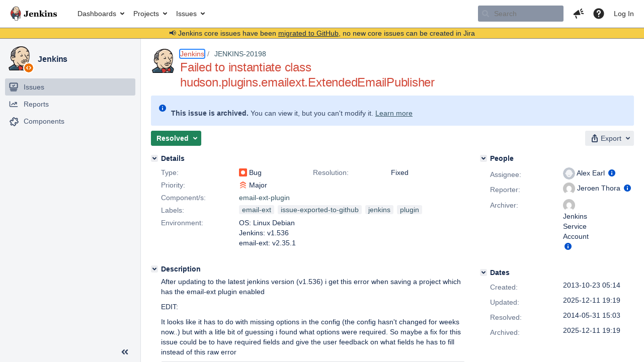

--- FILE ---
content_type: text/html;charset=UTF-8
request_url: https://issues.jenkins.io/browse/JENKINS-20198?focusedCommentId=202649&page=com.atlassian.jira.plugin.system.issuetabpanels:comment-tabpanel
body_size: 109019
content:


<h2 style="display:none;">[JENKINS-20198] Failed to instantiate class hudson.plugins.emailext.ExtendedEmailPublisher</h2>


    














    <div class="tabwrap aui-tabs horizontal-tabs aui-tabs-disabled">
        <script>resourcePhaseCheckpoint.interaction.then(() => require('wrm/require')('wrc!commentPins'));</script><script>resourcePhaseCheckpoint.interaction.then(() => require('wrm/require')('wrc!commentPinsDiscovery'));</script>

        <ul role="tablist" id="issue-tabs" class="tabs-menu" aria-label="Activity">
                                
            
            <li class="menu-item "
                role="presentation"
                id="all-tabpanel"
                data-id="all-tabpanel"
                data-key="com.atlassian.jira.plugin.system.issuetabpanels:all-tabpanel"
                data-label="All"
                data-href="/browse/JENKINS-20198?page=com.atlassian.jira.plugin.system.issuetabpanels:all-tabpanel"
            >
                                    <a role="tab" aria-selected="false" aria-controls="all-tabpanel-tabpanel" id="all-tabpanel-link" href="/browse/JENKINS-20198?page=com.atlassian.jira.plugin.system.issuetabpanels:all-tabpanel" tabindex="-1" class="ajax-activity-content">All</a>
                            </li>
                                
            
            <li class="menu-item  active-tab active "
                role="presentation"
                id="comment-tabpanel"
                data-id="comment-tabpanel"
                data-key="com.atlassian.jira.plugin.system.issuetabpanels:comment-tabpanel"
                data-label="Comments"
                data-href="/browse/JENKINS-20198?page=com.atlassian.jira.plugin.system.issuetabpanels:comment-tabpanel"
            >
                                    <a role="tab" aria-controls="comment-tabpanel-tabpanel" id="comment-tabpanel-link" aria-selected="true" tabindex="0">Comments</a>
                            </li>
                                
            
            <li class="menu-item "
                role="presentation"
                id="changehistory-tabpanel"
                data-id="changehistory-tabpanel"
                data-key="com.atlassian.jira.plugin.system.issuetabpanels:changehistory-tabpanel"
                data-label="History"
                data-href="/browse/JENKINS-20198?page=com.atlassian.jira.plugin.system.issuetabpanels:changehistory-tabpanel"
            >
                                    <a role="tab" aria-selected="false" aria-controls="changehistory-tabpanel-tabpanel" id="changehistory-tabpanel-link" href="/browse/JENKINS-20198?page=com.atlassian.jira.plugin.system.issuetabpanels:changehistory-tabpanel" tabindex="-1" class="ajax-activity-content">History</a>
                            </li>
                                
            
            <li class="menu-item "
                role="presentation"
                id="activity-stream-issue-tab"
                data-id="activity-stream-issue-tab"
                data-key="com.atlassian.streams.streams-jira-plugin:activity-stream-issue-tab"
                data-label="Activity"
                data-href="/browse/JENKINS-20198?page=com.atlassian.streams.streams-jira-plugin:activity-stream-issue-tab"
            >
                                    <a role="tab" aria-selected="false" aria-controls="activity-stream-issue-tab-tabpanel" id="activity-stream-issue-tab-link" href="/browse/JENKINS-20198?page=com.atlassian.streams.streams-jira-plugin:activity-stream-issue-tab" tabindex="-1" class="ajax-activity-content">Activity</a>
                            </li>
                </ul>

                    <div class="sortwrap">
                                    <button id="sort-button" class="issue-activity-sort-link aui-button aui-button-compact aui-button-subtle ajax-activity-content" data-tab-sort data-ajax="/browse/JENKINS-20198?actionOrder=desc" data-order="desc" title="Reverse sort direction">
                        <span class="activity-tab-sort-label">Oldest first</span>
                        <span class="aui-icon activity-tab-sort-up"></span>
                    </button>
                            </div>
                        <div class="tabs-pane active-pane"></div>
    </div>
                                <div class="issuePanelWrapper" id="comment-tabpanel-tabpanel" tabindex="0" role="tabpanel" aria-labelledby="comment-tabpanel-link">
            <div class="issuePanelProgress"></div>
            <div class="issuePanelContainer" id="issue_actions_container">
                <div class="issuePanelHeaderContainer" id="issue_actions_header_container">
                    



<b>Pinned comments</b>
<br/>
<div class="issuePanelContainer" id="issue_pin_comments_container">
                



<div id="pinned-comment-491669" class="issue-data-block activity-comment twixi-block  expanded ">
    <div class="twixi-wrap verbose actionContainer">
        <div class="action-head">
            <h3>
                <button class="twixi icon-default aui-icon aui-icon-small aui-iconfont-expanded">
                    Collapse comment:         
    
    
    
    
            
            
                                                Pinned by         Jenkins Service Account
                                                    Jenkins Service Account added a comment - 2025-12-11 19:19     
                </button>
            </h3>
            <div class="action-details">        
    
    
    
    
            
            
                                                <div id="pinheader-491669">
                                                <p class="issue-comment-action"><span class='icon-default aui-icon aui-icon-small pin-icon' title='Pinned 2025-12-11 19:19'></span> Pinned by         



    <a class="user-hover user-avatar" rel="ircbot" id="commentauthor_${commentAction.comment.id}_pinnedby" href="/secure/ViewProfile.jspa?name=ircbot"><span class="aui-avatar aui-avatar-xsmall"><span class="aui-avatar-inner"><img src="https://www.gravatar.com/avatar/7bf9d0012015578bc38244c3e5828281?d=mm&amp;s=16" alt="" loading="lazy" /></span></span> Jenkins Service Account</a>
</p>
                    </div>
                                                    



    <a class="user-hover user-avatar" rel="ircbot" id="commentauthor_491669_verbose" href="/secure/ViewProfile.jspa?name=ircbot"><span class="aui-avatar aui-avatar-xsmall"><span class="aui-avatar-inner"><img src="https://www.gravatar.com/avatar/7bf9d0012015578bc38244c3e5828281?d=mm&amp;s=16" alt="" loading="lazy" /></span></span> Jenkins Service Account</a>
 added a comment  - <a href='/browse/JENKINS-20198?focusedId=491669&page=com.atlassian.jira.plugin.system.issuetabpanels:comment-tabpanel#comment-491669' class='commentdate_491669_verbose subText comment-created-date-link'><span
                class='date user-tz' title='2025-12-11 19:19'><time class='livestamp'
                                                                     datetime='2025-12-11T19:19:39+0000'>2025-12-11 19:19</time></span></a>       </div>
        </div>
        <div class="action-body flooded"><p>All issues for Jenkins have been migrated to <a href="https://github.com/jenkinsci/email-ext-plugin/issues/" class="external-link" target="_blank" rel="nofollow noopener">GitHub</a></p>

<p>Here is the link to this issue on GitHub: <a href="https://github.com/jenkinsci/email-ext-plugin/issues/969" class="external-link" target="_blank" rel="nofollow noopener">https://github.com/jenkinsci/email-ext-plugin/issues/969</a></p>

<p>To find related issues use this search: <a href="https://github.com/jenkinsci/email-ext-plugin/issues/?q=%22JENKINS-20198%22" class="external-link" target="_blank" rel="nofollow noopener">https://github.com/jenkinsci/email-ext-plugin/issues/?q=%22JENKINS-20198%22</a></p>

<p>For more details see the <a href="https://jenkins.io/redirect/core-components-jira-migration" class="external-link" target="_blank" rel="nofollow noopener">announcement</a></p>

<p>(<em>Note: this is an automated bulk comment</em>)</p> </div>
        <div class="action-links action-comment-actions">
                                        </div>
    </div>
    <div class="twixi-wrap concise actionContainer">
        <div class="action-head">
            <h3>
                <button class="twixi icon-default aui-icon aui-icon-small aui-iconfont-collapsed">
                    Expand comment:         
    
    
    
    
            
            
                                                Pinned by         Jenkins Service Account
                                                    Jenkins Service Account added a comment - 2025-12-11 19:19     
                </button>
            </h3>
            <div class="action-details flooded">
                        
    
    
    
    
            
            
                            <span id="collapsed-pinheader-491669">
                    <span class='icon-default aui-icon aui-icon-small pin-icon' title='Pinned 2025-12-11 19:19'></span>
                </span>
                                    



    <a class="user-hover user-avatar" rel="ircbot" id="commentauthor_491669_concise" href="/secure/ViewProfile.jspa?name=ircbot"><span class="aui-avatar aui-avatar-xsmall"><span class="aui-avatar-inner"><img src="https://www.gravatar.com/avatar/7bf9d0012015578bc38244c3e5828281?d=mm&amp;s=16" alt="" loading="lazy" /></span></span> Jenkins Service Account</a>
 added a comment  - <a href='/browse/JENKINS-20198?focusedId=491669&page=com.atlassian.jira.plugin.system.issuetabpanels:comment-tabpanel#comment-491669' class='commentdate_491669_concise subText comment-created-date-link'><span
                class='date user-tz' title='2025-12-11 19:19'><time class='livestamp'
                                                                     datetime='2025-12-11T19:19:39+0000'>2025-12-11 19:19</time></span></a>                         All issues for Jenkins have been migrated to  GitHub  

 Here is the link to this issue on GitHub:  https://github.com/jenkinsci/email-ext-plugin/issues/969  

 To find related issues use this search:  https://github.com/jenkinsci/email-ext-plugin/issues/?q=%22JENKINS-20198%22  

 For more details see the  announcement  

 ( Note: this is an automated bulk comment )              </div>
        </div>
    </div>
</div>
         </div>
<br/>
<b>All comments</b>
<br/>

                </div>
                                                            



<div id="comment-188015" class="issue-data-block activity-comment twixi-block  expanded ">
    <div class="twixi-wrap verbose actionContainer">
        <div class="action-head">
            <h3>
                <button class="twixi icon-default aui-icon aui-icon-small aui-iconfont-expanded">
                    Collapse comment:         
    
    
    
    
                            Alex Earl added a comment - 2013-10-23 05:34     
                </button>
            </h3>
            <div class="action-details">        
    
    
    
    
                            



    <a class="user-hover user-avatar" rel="slide_o_mix" id="commentauthor_188015_verbose" href="/secure/ViewProfile.jspa?name=slide_o_mix"><span class="aui-avatar aui-avatar-xsmall"><span class="aui-avatar-inner"><img src="https://issues.jenkins.io/secure/useravatar?size=xsmall&amp;avatarId=10292" alt="" loading="lazy" /></span></span> Alex Earl</a>
 added a comment  - <a href='/browse/JENKINS-20198?focusedId=188015&page=com.atlassian.jira.plugin.system.issuetabpanels:comment-tabpanel#comment-188015' class='commentdate_188015_verbose subText comment-created-date-link'><span
                class='date user-tz' title='2013-10-23 05:34'><time class='livestamp'
                                                                     datetime='2013-10-23T05:34:30+0000'>2013-10-23 05:34</time></span></a>       </div>
        </div>
        <div class="action-body flooded"><p>Be aware that the plugin is only tested with the most recent LTS release, any releases after that have not received any testing and so there are possibly breaking issues in the core. Please post the config.xml that is "missing options".</p> </div>
        <div class="action-links action-comment-actions">
                                        </div>
    </div>
    <div class="twixi-wrap concise actionContainer">
        <div class="action-head">
            <h3>
                <button class="twixi icon-default aui-icon aui-icon-small aui-iconfont-collapsed">
                    Expand comment:         
    
    
    
    
                            Alex Earl added a comment - 2013-10-23 05:34     
                </button>
            </h3>
            <div class="action-details flooded">
                        
    
    
    
    
                            



    <a class="user-hover user-avatar" rel="slide_o_mix" id="commentauthor_188015_concise" href="/secure/ViewProfile.jspa?name=slide_o_mix"><span class="aui-avatar aui-avatar-xsmall"><span class="aui-avatar-inner"><img src="https://issues.jenkins.io/secure/useravatar?size=xsmall&amp;avatarId=10292" alt="" loading="lazy" /></span></span> Alex Earl</a>
 added a comment  - <a href='/browse/JENKINS-20198?focusedId=188015&page=com.atlassian.jira.plugin.system.issuetabpanels:comment-tabpanel#comment-188015' class='commentdate_188015_concise subText comment-created-date-link'><span
                class='date user-tz' title='2013-10-23 05:34'><time class='livestamp'
                                                                     datetime='2013-10-23T05:34:30+0000'>2013-10-23 05:34</time></span></a>                         Be aware that the plugin is only tested with the most recent LTS release, any releases after that have not received any testing and so there are possibly breaking issues in the core. Please post the config.xml that is "missing options".              </div>
        </div>
    </div>
</div>
                                             



<div id="comment-188019" class="issue-data-block activity-comment twixi-block  expanded ">
    <div class="twixi-wrap verbose actionContainer">
        <div class="action-head">
            <h3>
                <button class="twixi icon-default aui-icon aui-icon-small aui-iconfont-expanded">
                    Collapse comment:         
    
    
    
    
                            Jeroen Thora added a comment - 2013-10-23 05:43     
                </button>
            </h3>
            <div class="action-details">        
    
    
    
    
                            



    <a class="user-hover user-avatar" rel="jeroenthora" id="commentauthor_188019_verbose" href="/secure/ViewProfile.jspa?name=jeroenthora"><span class="aui-avatar aui-avatar-xsmall"><span class="aui-avatar-inner"><img src="https://www.gravatar.com/avatar/ffe53ae23b136ac159bfb8fd7f35b0a7?d=mm&amp;s=16" alt="" loading="lazy" /></span></span> Jeroen Thora</a>
 added a comment  - <a href='/browse/JENKINS-20198?focusedId=188019&page=com.atlassian.jira.plugin.system.issuetabpanels:comment-tabpanel#comment-188019' class='commentdate_188019_verbose subText comment-created-date-link'><span
                class='date user-tz' title='2013-10-23 05:43'><time class='livestamp'
                                                                     datetime='2013-10-23T05:43:53+0000'>2013-10-23 05:43</time></span></a>       </div>
        </div>
        <div class="action-body flooded"><p>I found that the problem is with the mail trigger, so i add a mail trigger and save (that works correctly) but when i open my config after that it show an empty line for the build trigger and it throws the error above when saving</p>

<p>Before save: <a href="http://i.imgur.com/y4fVeMx.png" class="external-link" target="_blank" rel="nofollow noopener">http://i.imgur.com/y4fVeMx.png</a></p>

<p>After save: <a href="http://i.imgur.com/ciHCJBb.png" class="external-link" target="_blank" rel="nofollow noopener">http://i.imgur.com/ciHCJBb.png</a></p> </div>
        <div class="action-links action-comment-actions">
                                        </div>
    </div>
    <div class="twixi-wrap concise actionContainer">
        <div class="action-head">
            <h3>
                <button class="twixi icon-default aui-icon aui-icon-small aui-iconfont-collapsed">
                    Expand comment:         
    
    
    
    
                            Jeroen Thora added a comment - 2013-10-23 05:43     
                </button>
            </h3>
            <div class="action-details flooded">
                        
    
    
    
    
                            



    <a class="user-hover user-avatar" rel="jeroenthora" id="commentauthor_188019_concise" href="/secure/ViewProfile.jspa?name=jeroenthora"><span class="aui-avatar aui-avatar-xsmall"><span class="aui-avatar-inner"><img src="https://www.gravatar.com/avatar/ffe53ae23b136ac159bfb8fd7f35b0a7?d=mm&amp;s=16" alt="" loading="lazy" /></span></span> Jeroen Thora</a>
 added a comment  - <a href='/browse/JENKINS-20198?focusedId=188019&page=com.atlassian.jira.plugin.system.issuetabpanels:comment-tabpanel#comment-188019' class='commentdate_188019_concise subText comment-created-date-link'><span
                class='date user-tz' title='2013-10-23 05:43'><time class='livestamp'
                                                                     datetime='2013-10-23T05:43:53+0000'>2013-10-23 05:43</time></span></a>                         I found that the problem is with the mail trigger, so i add a mail trigger and save (that works correctly) but when i open my config after that it show an empty line for the build trigger and it throws the error above when saving 

 Before save:  http://i.imgur.com/y4fVeMx.png  

 After save:  http://i.imgur.com/ciHCJBb.png               </div>
        </div>
    </div>
</div>
                                             



<div id="comment-188080" class="issue-data-block activity-comment twixi-block  expanded ">
    <div class="twixi-wrap verbose actionContainer">
        <div class="action-head">
            <h3>
                <button class="twixi icon-default aui-icon aui-icon-small aui-iconfont-expanded">
                    Collapse comment:         
    
    
                                            
    
    
                            Pascal Welte added a comment - 2013-10-23 10:46, Edited by Pascal Welte - 2013-10-23 10:48     
                </button>
            </h3>
            <div class="action-details">        
    
    
                                            
    
    
                            



    <a class="user-hover user-avatar" rel="welpvec" id="commentauthor_188080_verbose" href="/secure/ViewProfile.jspa?name=welpvec"><span class="aui-avatar aui-avatar-xsmall"><span class="aui-avatar-inner"><img src="https://www.gravatar.com/avatar/4e0a679aa29df175a73192bb3feea005?d=mm&amp;s=16" alt="" loading="lazy" /></span></span> Pascal Welte</a>
 added a comment  - <a href='/browse/JENKINS-20198?focusedId=188080&page=com.atlassian.jira.plugin.system.issuetabpanels:comment-tabpanel#comment-188080' class='commentdate_188080_verbose subText comment-created-date-link'><span
                class='date user-tz' title='2013-10-23 10:46'><time class='livestamp'
                                                                     datetime='2013-10-23T10:46:39+0000'>2013-10-23 10:46</time></span></a>   - <span class="subText update-info" title="Pascal Welte - 2013-10-23 10:48">edited</span>      </div>
        </div>
        <div class="action-body flooded"><p>We have the same problem. Sometimes save works and sometimes we got the above described error. I found out that config.xml has &lt;null&gt; in &lt;configuredTriggers&gt; and therefor is not able to run the job. If I put in the correct values manually and reload jenkins settings. Everything works fine. So I think its a problem of the job save mechanism.</p>

<p>Environment: <br/>
Ubuntu 12.04 LTS<br/>
Jenkins 1.5.36<br/>
Email-ext 2.35.1</p> </div>
        <div class="action-links action-comment-actions">
                                        </div>
    </div>
    <div class="twixi-wrap concise actionContainer">
        <div class="action-head">
            <h3>
                <button class="twixi icon-default aui-icon aui-icon-small aui-iconfont-collapsed">
                    Expand comment:         
    
    
                                            
    
    
                            Pascal Welte added a comment - 2013-10-23 10:46, Edited by Pascal Welte - 2013-10-23 10:48     
                </button>
            </h3>
            <div class="action-details flooded">
                        
    
    
                                            
    
    
                            



    <a class="user-hover user-avatar" rel="welpvec" id="commentauthor_188080_concise" href="/secure/ViewProfile.jspa?name=welpvec"><span class="aui-avatar aui-avatar-xsmall"><span class="aui-avatar-inner"><img src="https://www.gravatar.com/avatar/4e0a679aa29df175a73192bb3feea005?d=mm&amp;s=16" alt="" loading="lazy" /></span></span> Pascal Welte</a>
 added a comment  - <a href='/browse/JENKINS-20198?focusedId=188080&page=com.atlassian.jira.plugin.system.issuetabpanels:comment-tabpanel#comment-188080' class='commentdate_188080_concise subText comment-created-date-link'><span
                class='date user-tz' title='2013-10-23 10:46'><time class='livestamp'
                                                                     datetime='2013-10-23T10:46:39+0000'>2013-10-23 10:46</time></span></a>   - <span class="subText update-info" title="Pascal Welte - 2013-10-23 10:48">edited</span>                        We have the same problem. Sometimes save works and sometimes we got the above described error. I found out that config.xml has &lt;null&gt; in &lt;configuredTriggers&gt; and therefor is not able to run the job. If I put in the correct values manually and reload jenkins settings. Everything works fine. So I think its a problem of the job save mechanism. 

 Environment:  
Ubuntu 12.04 LTS 
Jenkins 1.5.36 
Email-ext 2.35.1              </div>
        </div>
    </div>
</div>
                                             



<div id="comment-188101" class="issue-data-block activity-comment twixi-block  expanded ">
    <div class="twixi-wrap verbose actionContainer">
        <div class="action-head">
            <h3>
                <button class="twixi icon-default aui-icon aui-icon-small aui-iconfont-expanded">
                    Collapse comment:         
    
    
    
    
                            Alex Earl added a comment - 2013-10-23 12:53     
                </button>
            </h3>
            <div class="action-details">        
    
    
    
    
                            



    <a class="user-hover user-avatar" rel="slide_o_mix" id="commentauthor_188101_verbose" href="/secure/ViewProfile.jspa?name=slide_o_mix"><span class="aui-avatar aui-avatar-xsmall"><span class="aui-avatar-inner"><img src="https://issues.jenkins.io/secure/useravatar?size=xsmall&amp;avatarId=10292" alt="" loading="lazy" /></span></span> Alex Earl</a>
 added a comment  - <a href='/browse/JENKINS-20198?focusedId=188101&page=com.atlassian.jira.plugin.system.issuetabpanels:comment-tabpanel#comment-188101' class='commentdate_188101_verbose subText comment-created-date-link'><span
                class='date user-tz' title='2013-10-23 12:53'><time class='livestamp'
                                                                     datetime='2013-10-23T12:53:25+0000'>2013-10-23 12:53</time></span></a>       </div>
        </div>
        <div class="action-body flooded"><p>I linked this issue to one that looks similar that was related to some new Stapler stuff in core, it is supposedly fixed in 1.536, but there may still be some issues. </p> </div>
        <div class="action-links action-comment-actions">
                                        </div>
    </div>
    <div class="twixi-wrap concise actionContainer">
        <div class="action-head">
            <h3>
                <button class="twixi icon-default aui-icon aui-icon-small aui-iconfont-collapsed">
                    Expand comment:         
    
    
    
    
                            Alex Earl added a comment - 2013-10-23 12:53     
                </button>
            </h3>
            <div class="action-details flooded">
                        
    
    
    
    
                            



    <a class="user-hover user-avatar" rel="slide_o_mix" id="commentauthor_188101_concise" href="/secure/ViewProfile.jspa?name=slide_o_mix"><span class="aui-avatar aui-avatar-xsmall"><span class="aui-avatar-inner"><img src="https://issues.jenkins.io/secure/useravatar?size=xsmall&amp;avatarId=10292" alt="" loading="lazy" /></span></span> Alex Earl</a>
 added a comment  - <a href='/browse/JENKINS-20198?focusedId=188101&page=com.atlassian.jira.plugin.system.issuetabpanels:comment-tabpanel#comment-188101' class='commentdate_188101_concise subText comment-created-date-link'><span
                class='date user-tz' title='2013-10-23 12:53'><time class='livestamp'
                                                                     datetime='2013-10-23T12:53:25+0000'>2013-10-23 12:53</time></span></a>                         I linked this issue to one that looks similar that was related to some new Stapler stuff in core, it is supposedly fixed in 1.536, but there may still be some issues.               </div>
        </div>
    </div>
</div>
                                             



<div id="comment-188105" class="issue-data-block activity-comment twixi-block  expanded ">
    <div class="twixi-wrap verbose actionContainer">
        <div class="action-head">
            <h3>
                <button class="twixi icon-default aui-icon aui-icon-small aui-iconfont-expanded">
                    Collapse comment:         
    
    
    
    
                            Geoff Rowell added a comment - 2013-10-23 13:08     
                </button>
            </h3>
            <div class="action-details">        
    
    
    
    
                            



    <a class="user-hover user-avatar" rel="growell_varolii" id="commentauthor_188105_verbose" href="/secure/ViewProfile.jspa?name=growell_varolii"><span class="aui-avatar aui-avatar-xsmall"><span class="aui-avatar-inner"><img src="https://issues.jenkins.io/secure/useravatar?size=xsmall&amp;avatarId=10288" alt="" loading="lazy" /></span></span> Geoff Rowell</a>
 added a comment  - <a href='/browse/JENKINS-20198?focusedId=188105&page=com.atlassian.jira.plugin.system.issuetabpanels:comment-tabpanel#comment-188105' class='commentdate_188105_verbose subText comment-created-date-link'><span
                class='date user-tz' title='2013-10-23 13:08'><time class='livestamp'
                                                                     datetime='2013-10-23T13:08:10+0000'>2013-10-23 13:08</time></span></a>       </div>
        </div>
        <div class="action-body flooded"><p>Got this after upgrading Jenkins from v1.535 to v1.536 (and EmailExt plugin from v2.34 to v2.35.1). Looks like the same thing as JIRA-20030. Job configuration files end up with <tt>&lt;null/&gt;</tt> tags, in place of the prior content of the <tt>&lt;configuredTriggers&gt;</tt> tag. Causes NPEs, when you try to run the job.</p>

<div class='table-wrap'>
<table class='confluenceTable'><tbody>
<tr>
<th class='confluenceTh'> OS:       </th>
<td class='confluenceTd'> Windows 2008x64 </td>
</tr>
<tr>
<th class='confluenceTh'> Jenkins:  </th>
<td class='confluenceTd'> v1.536 </td>
</tr>
<tr>
<th class='confluenceTh'> EmailExt: </th>
<td class='confluenceTd'> v2.35.1 </td>
</tr>
</tbody></table>
</div>
 </div>
        <div class="action-links action-comment-actions">
                                        </div>
    </div>
    <div class="twixi-wrap concise actionContainer">
        <div class="action-head">
            <h3>
                <button class="twixi icon-default aui-icon aui-icon-small aui-iconfont-collapsed">
                    Expand comment:         
    
    
    
    
                            Geoff Rowell added a comment - 2013-10-23 13:08     
                </button>
            </h3>
            <div class="action-details flooded">
                        
    
    
    
    
                            



    <a class="user-hover user-avatar" rel="growell_varolii" id="commentauthor_188105_concise" href="/secure/ViewProfile.jspa?name=growell_varolii"><span class="aui-avatar aui-avatar-xsmall"><span class="aui-avatar-inner"><img src="https://issues.jenkins.io/secure/useravatar?size=xsmall&amp;avatarId=10288" alt="" loading="lazy" /></span></span> Geoff Rowell</a>
 added a comment  - <a href='/browse/JENKINS-20198?focusedId=188105&page=com.atlassian.jira.plugin.system.issuetabpanels:comment-tabpanel#comment-188105' class='commentdate_188105_concise subText comment-created-date-link'><span
                class='date user-tz' title='2013-10-23 13:08'><time class='livestamp'
                                                                     datetime='2013-10-23T13:08:10+0000'>2013-10-23 13:08</time></span></a>                         Got this after upgrading Jenkins from v1.535 to v1.536 (and EmailExt plugin from v2.34 to v2.35.1). Looks like the same thing as JIRA-20030. Job configuration files end up with  &lt;null/&gt;  tags, in place of the prior content of the  &lt;configuredTriggers&gt;  tag. Causes NPEs, when you try to run the job. 

 
  
 
  OS:        
  Windows 2008x64  
 
 
  Jenkins:   
  v1.536  
 
 
  EmailExt:  
  v2.35.1  
 
  
 
             </div>
        </div>
    </div>
</div>
                                             



<div id="comment-188112" class="issue-data-block activity-comment twixi-block  expanded ">
    <div class="twixi-wrap verbose actionContainer">
        <div class="action-head">
            <h3>
                <button class="twixi icon-default aui-icon aui-icon-small aui-iconfont-expanded">
                    Collapse comment:         
    
    
    
    
                            Alex Earl added a comment - 2013-10-23 14:02     
                </button>
            </h3>
            <div class="action-details">        
    
    
    
    
                            



    <a class="user-hover user-avatar" rel="slide_o_mix" id="commentauthor_188112_verbose" href="/secure/ViewProfile.jspa?name=slide_o_mix"><span class="aui-avatar aui-avatar-xsmall"><span class="aui-avatar-inner"><img src="https://issues.jenkins.io/secure/useravatar?size=xsmall&amp;avatarId=10292" alt="" loading="lazy" /></span></span> Alex Earl</a>
 added a comment  - <a href='/browse/JENKINS-20198?focusedId=188112&page=com.atlassian.jira.plugin.system.issuetabpanels:comment-tabpanel#comment-188112' class='commentdate_188112_verbose subText comment-created-date-link'><span
                class='date user-tz' title='2013-10-23 14:02'><time class='livestamp'
                                                                     datetime='2013-10-23T14:02:02+0000'>2013-10-23 14:02</time></span></a>       </div>
        </div>
        <div class="action-body flooded"><p>No, I don't think this is the same thing as <a href="https://issues.jenkins.io/browse/JENKINS-20030" title="Error with Email-ext plugin while saving configuration" class="issue-link" data-issue-key="JENKINS-20030"><del>JENKINS-20030</del></a> at all. That was a change in the way that parameters were parsed from the job config page, this is completely different. I believe it has to do with changes that were made in 1.536.</p> </div>
        <div class="action-links action-comment-actions">
                                        </div>
    </div>
    <div class="twixi-wrap concise actionContainer">
        <div class="action-head">
            <h3>
                <button class="twixi icon-default aui-icon aui-icon-small aui-iconfont-collapsed">
                    Expand comment:         
    
    
    
    
                            Alex Earl added a comment - 2013-10-23 14:02     
                </button>
            </h3>
            <div class="action-details flooded">
                        
    
    
    
    
                            



    <a class="user-hover user-avatar" rel="slide_o_mix" id="commentauthor_188112_concise" href="/secure/ViewProfile.jspa?name=slide_o_mix"><span class="aui-avatar aui-avatar-xsmall"><span class="aui-avatar-inner"><img src="https://issues.jenkins.io/secure/useravatar?size=xsmall&amp;avatarId=10292" alt="" loading="lazy" /></span></span> Alex Earl</a>
 added a comment  - <a href='/browse/JENKINS-20198?focusedId=188112&page=com.atlassian.jira.plugin.system.issuetabpanels:comment-tabpanel#comment-188112' class='commentdate_188112_concise subText comment-created-date-link'><span
                class='date user-tz' title='2013-10-23 14:02'><time class='livestamp'
                                                                     datetime='2013-10-23T14:02:02+0000'>2013-10-23 14:02</time></span></a>                         No, I don't think this is the same thing as   JENKINS-20030   at all. That was a change in the way that parameters were parsed from the job config page, this is completely different. I believe it has to do with changes that were made in 1.536.              </div>
        </div>
    </div>
</div>
                                             



<div id="comment-188216" class="issue-data-block activity-comment twixi-block  expanded ">
    <div class="twixi-wrap verbose actionContainer">
        <div class="action-head">
            <h3>
                <button class="twixi icon-default aui-icon aui-icon-small aui-iconfont-expanded">
                    Collapse comment:         
    
    
    
    
                            Mike McQuaid added a comment - 2013-10-24 09:11     
                </button>
            </h3>
            <div class="action-details">        
    
    
    
    
                            



    <a class="user-hover user-avatar" rel="mikemcquaid" id="commentauthor_188216_verbose" href="/secure/ViewProfile.jspa?name=mikemcquaid"><span class="aui-avatar aui-avatar-xsmall"><span class="aui-avatar-inner"><img src="https://issues.jenkins.io/secure/useravatar?size=xsmall&amp;avatarId=10292" alt="" loading="lazy" /></span></span> Mike McQuaid</a>
 added a comment  - <a href='/browse/JENKINS-20198?focusedId=188216&page=com.atlassian.jira.plugin.system.issuetabpanels:comment-tabpanel#comment-188216' class='commentdate_188216_verbose subText comment-created-date-link'><span
                class='date user-tz' title='2013-10-24 09:11'><time class='livestamp'
                                                                     datetime='2013-10-24T09:11:42+0000'>2013-10-24 09:11</time></span></a>       </div>
        </div>
        <div class="action-body flooded"><p>On 1.536 whether I downgrade to 1.535 and/or Email Ext 2.34 I get a failure on saving every time. May I suggest you submit this only to the LTS plugin repository rather than the main one if you don't test it on the main stable releases? It feels like almost every Jenkins update I do breaks something new in this plugin <img class="emoticon" src="/images/icons/emoticons/sad.png" height="16" width="16" align="absmiddle" alt="" border="0"/></p> </div>
        <div class="action-links action-comment-actions">
                                        </div>
    </div>
    <div class="twixi-wrap concise actionContainer">
        <div class="action-head">
            <h3>
                <button class="twixi icon-default aui-icon aui-icon-small aui-iconfont-collapsed">
                    Expand comment:         
    
    
    
    
                            Mike McQuaid added a comment - 2013-10-24 09:11     
                </button>
            </h3>
            <div class="action-details flooded">
                        
    
    
    
    
                            



    <a class="user-hover user-avatar" rel="mikemcquaid" id="commentauthor_188216_concise" href="/secure/ViewProfile.jspa?name=mikemcquaid"><span class="aui-avatar aui-avatar-xsmall"><span class="aui-avatar-inner"><img src="https://issues.jenkins.io/secure/useravatar?size=xsmall&amp;avatarId=10292" alt="" loading="lazy" /></span></span> Mike McQuaid</a>
 added a comment  - <a href='/browse/JENKINS-20198?focusedId=188216&page=com.atlassian.jira.plugin.system.issuetabpanels:comment-tabpanel#comment-188216' class='commentdate_188216_concise subText comment-created-date-link'><span
                class='date user-tz' title='2013-10-24 09:11'><time class='livestamp'
                                                                     datetime='2013-10-24T09:11:42+0000'>2013-10-24 09:11</time></span></a>                         On 1.536 whether I downgrade to 1.535 and/or Email Ext 2.34 I get a failure on saving every time. May I suggest you submit this only to the LTS plugin repository rather than the main one if you don't test it on the main stable releases? It feels like almost every Jenkins update I do breaks something new in this plugin                </div>
        </div>
    </div>
</div>
                                             



<div id="comment-188220" class="issue-data-block activity-comment twixi-block  expanded ">
    <div class="twixi-wrap verbose actionContainer">
        <div class="action-head">
            <h3>
                <button class="twixi icon-default aui-icon aui-icon-small aui-iconfont-expanded">
                    Collapse comment:         
    
    
    
    
                            Mike McQuaid added a comment - 2013-10-24 09:19     
                </button>
            </h3>
            <div class="action-details">        
    
    
    
    
                            



    <a class="user-hover user-avatar" rel="mikemcquaid" id="commentauthor_188220_verbose" href="/secure/ViewProfile.jspa?name=mikemcquaid"><span class="aui-avatar aui-avatar-xsmall"><span class="aui-avatar-inner"><img src="https://issues.jenkins.io/secure/useravatar?size=xsmall&amp;avatarId=10292" alt="" loading="lazy" /></span></span> Mike McQuaid</a>
 added a comment  - <a href='/browse/JENKINS-20198?focusedId=188220&page=com.atlassian.jira.plugin.system.issuetabpanels:comment-tabpanel#comment-188220' class='commentdate_188220_verbose subText comment-created-date-link'><span
                class='date user-tz' title='2013-10-24 09:19'><time class='livestamp'
                                                                     datetime='2013-10-24T09:19:09+0000'>2013-10-24 09:19</time></span></a>       </div>
        </div>
        <div class="action-body flooded"><p>The failure seems to be the &lt;null/&gt; trigger that created. I have to remove that to fix the error (just in case anyone else runs into the same problem). It seems to be working on on 1.535 now.</p> </div>
        <div class="action-links action-comment-actions">
                                        </div>
    </div>
    <div class="twixi-wrap concise actionContainer">
        <div class="action-head">
            <h3>
                <button class="twixi icon-default aui-icon aui-icon-small aui-iconfont-collapsed">
                    Expand comment:         
    
    
    
    
                            Mike McQuaid added a comment - 2013-10-24 09:19     
                </button>
            </h3>
            <div class="action-details flooded">
                        
    
    
    
    
                            



    <a class="user-hover user-avatar" rel="mikemcquaid" id="commentauthor_188220_concise" href="/secure/ViewProfile.jspa?name=mikemcquaid"><span class="aui-avatar aui-avatar-xsmall"><span class="aui-avatar-inner"><img src="https://issues.jenkins.io/secure/useravatar?size=xsmall&amp;avatarId=10292" alt="" loading="lazy" /></span></span> Mike McQuaid</a>
 added a comment  - <a href='/browse/JENKINS-20198?focusedId=188220&page=com.atlassian.jira.plugin.system.issuetabpanels:comment-tabpanel#comment-188220' class='commentdate_188220_concise subText comment-created-date-link'><span
                class='date user-tz' title='2013-10-24 09:19'><time class='livestamp'
                                                                     datetime='2013-10-24T09:19:09+0000'>2013-10-24 09:19</time></span></a>                         The failure seems to be the &lt;null/&gt; trigger that created. I have to remove that to fix the error (just in case anyone else runs into the same problem). It seems to be working on on 1.535 now.              </div>
        </div>
    </div>
</div>
                                             



<div id="comment-188239" class="issue-data-block activity-comment twixi-block  expanded ">
    <div class="twixi-wrap verbose actionContainer">
        <div class="action-head">
            <h3>
                <button class="twixi icon-default aui-icon aui-icon-small aui-iconfont-expanded">
                    Collapse comment:         
    
    
    
    
                            Alex Earl added a comment - 2013-10-24 13:42     
                </button>
            </h3>
            <div class="action-details">        
    
    
    
    
                            



    <a class="user-hover user-avatar" rel="slide_o_mix" id="commentauthor_188239_verbose" href="/secure/ViewProfile.jspa?name=slide_o_mix"><span class="aui-avatar aui-avatar-xsmall"><span class="aui-avatar-inner"><img src="https://issues.jenkins.io/secure/useravatar?size=xsmall&amp;avatarId=10292" alt="" loading="lazy" /></span></span> Alex Earl</a>
 added a comment  - <a href='/browse/JENKINS-20198?focusedId=188239&page=com.atlassian.jira.plugin.system.issuetabpanels:comment-tabpanel#comment-188239' class='commentdate_188239_verbose subText comment-created-date-link'><span
                class='date user-tz' title='2013-10-24 13:42'><time class='livestamp'
                                                                     datetime='2013-10-24T13:42:55+0000'>2013-10-24 13:42</time></span></a>       </div>
        </div>
        <div class="action-body flooded"><p>Yes, 1.536 adds the &lt;null/&gt; trigger element because of some breaking change in the way JSON is done, so reverting back to 1.535 with the changes that 1.536 made would still cause you problems. </p>

<p>There is no way to release "only to the LTS plugin repository" the Jenkins release process doesn't work that way. If you want a more stable environment, use the LTS, that is what it is for. The plugin is developed against the LTS for a reason.</p> </div>
        <div class="action-links action-comment-actions">
                                        </div>
    </div>
    <div class="twixi-wrap concise actionContainer">
        <div class="action-head">
            <h3>
                <button class="twixi icon-default aui-icon aui-icon-small aui-iconfont-collapsed">
                    Expand comment:         
    
    
    
    
                            Alex Earl added a comment - 2013-10-24 13:42     
                </button>
            </h3>
            <div class="action-details flooded">
                        
    
    
    
    
                            



    <a class="user-hover user-avatar" rel="slide_o_mix" id="commentauthor_188239_concise" href="/secure/ViewProfile.jspa?name=slide_o_mix"><span class="aui-avatar aui-avatar-xsmall"><span class="aui-avatar-inner"><img src="https://issues.jenkins.io/secure/useravatar?size=xsmall&amp;avatarId=10292" alt="" loading="lazy" /></span></span> Alex Earl</a>
 added a comment  - <a href='/browse/JENKINS-20198?focusedId=188239&page=com.atlassian.jira.plugin.system.issuetabpanels:comment-tabpanel#comment-188239' class='commentdate_188239_concise subText comment-created-date-link'><span
                class='date user-tz' title='2013-10-24 13:42'><time class='livestamp'
                                                                     datetime='2013-10-24T13:42:55+0000'>2013-10-24 13:42</time></span></a>                         Yes, 1.536 adds the &lt;null/&gt; trigger element because of some breaking change in the way JSON is done, so reverting back to 1.535 with the changes that 1.536 made would still cause you problems.  

 There is no way to release "only to the LTS plugin repository" the Jenkins release process doesn't work that way. If you want a more stable environment, use the LTS, that is what it is for. The plugin is developed against the LTS for a reason.              </div>
        </div>
    </div>
</div>
                                             



<div id="comment-188241" class="issue-data-block activity-comment twixi-block  expanded ">
    <div class="twixi-wrap verbose actionContainer">
        <div class="action-head">
            <h3>
                <button class="twixi icon-default aui-icon aui-icon-small aui-iconfont-expanded">
                    Collapse comment:         
    
    
    
    
                            Geoff Rowell added a comment - 2013-10-24 13:46     
                </button>
            </h3>
            <div class="action-details">        
    
    
    
    
                            



    <a class="user-hover user-avatar" rel="growell_varolii" id="commentauthor_188241_verbose" href="/secure/ViewProfile.jspa?name=growell_varolii"><span class="aui-avatar aui-avatar-xsmall"><span class="aui-avatar-inner"><img src="https://issues.jenkins.io/secure/useravatar?size=xsmall&amp;avatarId=10288" alt="" loading="lazy" /></span></span> Geoff Rowell</a>
 added a comment  - <a href='/browse/JENKINS-20198?focusedId=188241&page=com.atlassian.jira.plugin.system.issuetabpanels:comment-tabpanel#comment-188241' class='commentdate_188241_verbose subText comment-created-date-link'><span
                class='date user-tz' title='2013-10-24 13:46'><time class='livestamp'
                                                                     datetime='2013-10-24T13:46:26+0000'>2013-10-24 13:46</time></span></a>       </div>
        </div>
        <div class="action-body flooded"><p>I believe the <tt>&lt;null/&gt;</tt> tags were inserted when the plugin failed to upgrade the <tt>&lt;configuredTriggers&gt;</tt> content, for the new plugin version. Having previously experience with problems like this, I always install the job configuration history plugin. Using that information, I reverted the job configuration XML files to a prior-to-upgrade copy. This fixed the problem.</p>

<p>I'll have to closely review any saved job configuration changes, until the issue is fixed.</p> </div>
        <div class="action-links action-comment-actions">
                                        </div>
    </div>
    <div class="twixi-wrap concise actionContainer">
        <div class="action-head">
            <h3>
                <button class="twixi icon-default aui-icon aui-icon-small aui-iconfont-collapsed">
                    Expand comment:         
    
    
    
    
                            Geoff Rowell added a comment - 2013-10-24 13:46     
                </button>
            </h3>
            <div class="action-details flooded">
                        
    
    
    
    
                            



    <a class="user-hover user-avatar" rel="growell_varolii" id="commentauthor_188241_concise" href="/secure/ViewProfile.jspa?name=growell_varolii"><span class="aui-avatar aui-avatar-xsmall"><span class="aui-avatar-inner"><img src="https://issues.jenkins.io/secure/useravatar?size=xsmall&amp;avatarId=10288" alt="" loading="lazy" /></span></span> Geoff Rowell</a>
 added a comment  - <a href='/browse/JENKINS-20198?focusedId=188241&page=com.atlassian.jira.plugin.system.issuetabpanels:comment-tabpanel#comment-188241' class='commentdate_188241_concise subText comment-created-date-link'><span
                class='date user-tz' title='2013-10-24 13:46'><time class='livestamp'
                                                                     datetime='2013-10-24T13:46:26+0000'>2013-10-24 13:46</time></span></a>                         I believe the  &lt;null/&gt;  tags were inserted when the plugin failed to upgrade the  &lt;configuredTriggers&gt;  content, for the new plugin version. Having previously experience with problems like this, I always install the job configuration history plugin. Using that information, I reverted the job configuration XML files to a prior-to-upgrade copy. This fixed the problem. 

 I'll have to closely review any saved job configuration changes, until the issue is fixed.              </div>
        </div>
    </div>
</div>
                                             



<div id="comment-188290" class="issue-data-block activity-comment twixi-block  expanded ">
    <div class="twixi-wrap verbose actionContainer">
        <div class="action-head">
            <h3>
                <button class="twixi icon-default aui-icon aui-icon-small aui-iconfont-expanded">
                    Collapse comment:         
    
    
    
    
                            Alex Earl added a comment - 2013-10-25 00:40     
                </button>
            </h3>
            <div class="action-details">        
    
    
    
    
                            



    <a class="user-hover user-avatar" rel="slide_o_mix" id="commentauthor_188290_verbose" href="/secure/ViewProfile.jspa?name=slide_o_mix"><span class="aui-avatar aui-avatar-xsmall"><span class="aui-avatar-inner"><img src="https://issues.jenkins.io/secure/useravatar?size=xsmall&amp;avatarId=10292" alt="" loading="lazy" /></span></span> Alex Earl</a>
 added a comment  - <a href='/browse/JENKINS-20198?focusedId=188290&page=com.atlassian.jira.plugin.system.issuetabpanels:comment-tabpanel#comment-188290' class='commentdate_188290_verbose subText comment-created-date-link'><span
                class='date user-tz' title='2013-10-25 00:40'><time class='livestamp'
                                                                     datetime='2013-10-25T00:40:47+0000'>2013-10-25 00:40</time></span></a>       </div>
        </div>
        <div class="action-body flooded"><p>@Jeroen the before and after pictures look the same.</p> </div>
        <div class="action-links action-comment-actions">
                                        </div>
    </div>
    <div class="twixi-wrap concise actionContainer">
        <div class="action-head">
            <h3>
                <button class="twixi icon-default aui-icon aui-icon-small aui-iconfont-collapsed">
                    Expand comment:         
    
    
    
    
                            Alex Earl added a comment - 2013-10-25 00:40     
                </button>
            </h3>
            <div class="action-details flooded">
                        
    
    
    
    
                            



    <a class="user-hover user-avatar" rel="slide_o_mix" id="commentauthor_188290_concise" href="/secure/ViewProfile.jspa?name=slide_o_mix"><span class="aui-avatar aui-avatar-xsmall"><span class="aui-avatar-inner"><img src="https://issues.jenkins.io/secure/useravatar?size=xsmall&amp;avatarId=10292" alt="" loading="lazy" /></span></span> Alex Earl</a>
 added a comment  - <a href='/browse/JENKINS-20198?focusedId=188290&page=com.atlassian.jira.plugin.system.issuetabpanels:comment-tabpanel#comment-188290' class='commentdate_188290_concise subText comment-created-date-link'><span
                class='date user-tz' title='2013-10-25 00:40'><time class='livestamp'
                                                                     datetime='2013-10-25T00:40:47+0000'>2013-10-25 00:40</time></span></a>                         @Jeroen the before and after pictures look the same.              </div>
        </div>
    </div>
</div>
                                             



<div id="comment-188297" class="issue-data-block activity-comment twixi-block  expanded ">
    <div class="twixi-wrap verbose actionContainer">
        <div class="action-head">
            <h3>
                <button class="twixi icon-default aui-icon aui-icon-small aui-iconfont-expanded">
                    Collapse comment:         
    
    
    
    
                            Jeroen Thora added a comment - 2013-10-25 06:22     
                </button>
            </h3>
            <div class="action-details">        
    
    
    
    
                            



    <a class="user-hover user-avatar" rel="jeroenthora" id="commentauthor_188297_verbose" href="/secure/ViewProfile.jspa?name=jeroenthora"><span class="aui-avatar aui-avatar-xsmall"><span class="aui-avatar-inner"><img src="https://www.gravatar.com/avatar/ffe53ae23b136ac159bfb8fd7f35b0a7?d=mm&amp;s=16" alt="" loading="lazy" /></span></span> Jeroen Thora</a>
 added a comment  - <a href='/browse/JENKINS-20198?focusedId=188297&page=com.atlassian.jira.plugin.system.issuetabpanels:comment-tabpanel#comment-188297' class='commentdate_188297_verbose subText comment-created-date-link'><span
                class='date user-tz' title='2013-10-25 06:22'><time class='livestamp'
                                                                     datetime='2013-10-25T06:22:20+0000'>2013-10-25 06:22</time></span></a>       </div>
        </div>
        <div class="action-body flooded"><p>@Alex yeah my bad somehow uploaded the wrong images these are the correct ones</p>

<p>Before save: <a href="http://i.imgur.com/y4fVeMx.png" class="external-link" target="_blank" rel="nofollow noopener">http://i.imgur.com/y4fVeMx.png</a></p>

<p>After save: <a href="http://i.imgur.com/xsqsaY6.png" class="external-link" target="_blank" rel="nofollow noopener">http://i.imgur.com/xsqsaY6.png</a></p>

<p>The problem is with the empty trigger line (null value as said above in the comments)</p> </div>
        <div class="action-links action-comment-actions">
                                        </div>
    </div>
    <div class="twixi-wrap concise actionContainer">
        <div class="action-head">
            <h3>
                <button class="twixi icon-default aui-icon aui-icon-small aui-iconfont-collapsed">
                    Expand comment:         
    
    
    
    
                            Jeroen Thora added a comment - 2013-10-25 06:22     
                </button>
            </h3>
            <div class="action-details flooded">
                        
    
    
    
    
                            



    <a class="user-hover user-avatar" rel="jeroenthora" id="commentauthor_188297_concise" href="/secure/ViewProfile.jspa?name=jeroenthora"><span class="aui-avatar aui-avatar-xsmall"><span class="aui-avatar-inner"><img src="https://www.gravatar.com/avatar/ffe53ae23b136ac159bfb8fd7f35b0a7?d=mm&amp;s=16" alt="" loading="lazy" /></span></span> Jeroen Thora</a>
 added a comment  - <a href='/browse/JENKINS-20198?focusedId=188297&page=com.atlassian.jira.plugin.system.issuetabpanels:comment-tabpanel#comment-188297' class='commentdate_188297_concise subText comment-created-date-link'><span
                class='date user-tz' title='2013-10-25 06:22'><time class='livestamp'
                                                                     datetime='2013-10-25T06:22:20+0000'>2013-10-25 06:22</time></span></a>                         @Alex yeah my bad somehow uploaded the wrong images these are the correct ones 

 Before save:  http://i.imgur.com/y4fVeMx.png  

 After save:  http://i.imgur.com/xsqsaY6.png  

 The problem is with the empty trigger line (null value as said above in the comments)              </div>
        </div>
    </div>
</div>
                                             



<div id="comment-188311" class="issue-data-block activity-comment twixi-block  expanded ">
    <div class="twixi-wrap verbose actionContainer">
        <div class="action-head">
            <h3>
                <button class="twixi icon-default aui-icon aui-icon-small aui-iconfont-expanded">
                    Collapse comment:         
    
    
    
    
                            Oleksandr Ruchko added a comment - 2013-10-25 10:53     
                </button>
            </h3>
            <div class="action-details">        
    
    
    
    
                            



    <a class="user-hover user-avatar" rel="sashavr" id="commentauthor_188311_verbose" href="/secure/ViewProfile.jspa?name=sashavr"><span class="aui-avatar aui-avatar-xsmall"><span class="aui-avatar-inner"><img src="https://www.gravatar.com/avatar/7ddb2b7bd102703c2a958ed05e562b3d?d=mm&amp;s=16" alt="" loading="lazy" /></span></span> Oleksandr Ruchko</a>
 added a comment  - <a href='/browse/JENKINS-20198?focusedId=188311&page=com.atlassian.jira.plugin.system.issuetabpanels:comment-tabpanel#comment-188311' class='commentdate_188311_verbose subText comment-created-date-link'><span
                class='date user-tz' title='2013-10-25 10:53'><time class='livestamp'
                                                                     datetime='2013-10-25T10:53:58+0000'>2013-10-25 10:53</time></span></a>       </div>
        </div>
        <div class="action-body flooded"><p>I got the same failure.</p> </div>
        <div class="action-links action-comment-actions">
                                        </div>
    </div>
    <div class="twixi-wrap concise actionContainer">
        <div class="action-head">
            <h3>
                <button class="twixi icon-default aui-icon aui-icon-small aui-iconfont-collapsed">
                    Expand comment:         
    
    
    
    
                            Oleksandr Ruchko added a comment - 2013-10-25 10:53     
                </button>
            </h3>
            <div class="action-details flooded">
                        
    
    
    
    
                            



    <a class="user-hover user-avatar" rel="sashavr" id="commentauthor_188311_concise" href="/secure/ViewProfile.jspa?name=sashavr"><span class="aui-avatar aui-avatar-xsmall"><span class="aui-avatar-inner"><img src="https://www.gravatar.com/avatar/7ddb2b7bd102703c2a958ed05e562b3d?d=mm&amp;s=16" alt="" loading="lazy" /></span></span> Oleksandr Ruchko</a>
 added a comment  - <a href='/browse/JENKINS-20198?focusedId=188311&page=com.atlassian.jira.plugin.system.issuetabpanels:comment-tabpanel#comment-188311' class='commentdate_188311_concise subText comment-created-date-link'><span
                class='date user-tz' title='2013-10-25 10:53'><time class='livestamp'
                                                                     datetime='2013-10-25T10:53:58+0000'>2013-10-25 10:53</time></span></a>                         I got the same failure.              </div>
        </div>
    </div>
</div>
                                             



<div id="comment-188347" class="issue-data-block activity-comment twixi-block  expanded ">
    <div class="twixi-wrap verbose actionContainer">
        <div class="action-head">
            <h3>
                <button class="twixi icon-default aui-icon aui-icon-small aui-iconfont-expanded">
                    Collapse comment:         
    
    
    
    
                            Kevin R. added a comment - 2013-10-25 15:10     
                </button>
            </h3>
            <div class="action-details">        
    
    
    
    
                            



    <a class="user-hover user-avatar" rel="chr0n1x" id="commentauthor_188347_verbose" href="/secure/ViewProfile.jspa?name=chr0n1x"><span class="aui-avatar aui-avatar-xsmall"><span class="aui-avatar-inner"><img src="https://issues.jenkins.io/secure/useravatar?size=xsmall&amp;avatarId=10292" alt="" loading="lazy" /></span></span> Kevin R.</a>
 added a comment  - <a href='/browse/JENKINS-20198?focusedId=188347&page=com.atlassian.jira.plugin.system.issuetabpanels:comment-tabpanel#comment-188347' class='commentdate_188347_verbose subText comment-created-date-link'><span
                class='date user-tz' title='2013-10-25 15:10'><time class='livestamp'
                                                                     datetime='2013-10-25T15:10:41+0000'>2013-10-25 15:10</time></span></a>       </div>
        </div>
        <div class="action-body flooded"><p>Same here. The configuration for the job is not saved and any email triggers are saved with a &lt;null/&gt; tag.</p> </div>
        <div class="action-links action-comment-actions">
                                        </div>
    </div>
    <div class="twixi-wrap concise actionContainer">
        <div class="action-head">
            <h3>
                <button class="twixi icon-default aui-icon aui-icon-small aui-iconfont-collapsed">
                    Expand comment:         
    
    
    
    
                            Kevin R. added a comment - 2013-10-25 15:10     
                </button>
            </h3>
            <div class="action-details flooded">
                        
    
    
    
    
                            



    <a class="user-hover user-avatar" rel="chr0n1x" id="commentauthor_188347_concise" href="/secure/ViewProfile.jspa?name=chr0n1x"><span class="aui-avatar aui-avatar-xsmall"><span class="aui-avatar-inner"><img src="https://issues.jenkins.io/secure/useravatar?size=xsmall&amp;avatarId=10292" alt="" loading="lazy" /></span></span> Kevin R.</a>
 added a comment  - <a href='/browse/JENKINS-20198?focusedId=188347&page=com.atlassian.jira.plugin.system.issuetabpanels:comment-tabpanel#comment-188347' class='commentdate_188347_concise subText comment-created-date-link'><span
                class='date user-tz' title='2013-10-25 15:10'><time class='livestamp'
                                                                     datetime='2013-10-25T15:10:41+0000'>2013-10-25 15:10</time></span></a>                         Same here. The configuration for the job is not saved and any email triggers are saved with a &lt;null/&gt; tag.              </div>
        </div>
    </div>
</div>
                                             



<div id="comment-188350" class="issue-data-block activity-comment twixi-block  expanded ">
    <div class="twixi-wrap verbose actionContainer">
        <div class="action-head">
            <h3>
                <button class="twixi icon-default aui-icon aui-icon-small aui-iconfont-expanded">
                    Collapse comment:         
    
    
    
    
                            Alex Earl added a comment - 2013-10-25 15:27     
                </button>
            </h3>
            <div class="action-details">        
    
    
    
    
                            



    <a class="user-hover user-avatar" rel="slide_o_mix" id="commentauthor_188350_verbose" href="/secure/ViewProfile.jspa?name=slide_o_mix"><span class="aui-avatar aui-avatar-xsmall"><span class="aui-avatar-inner"><img src="https://issues.jenkins.io/secure/useravatar?size=xsmall&amp;avatarId=10292" alt="" loading="lazy" /></span></span> Alex Earl</a>
 added a comment  - <a href='/browse/JENKINS-20198?focusedId=188350&page=com.atlassian.jira.plugin.system.issuetabpanels:comment-tabpanel#comment-188350' class='commentdate_188350_verbose subText comment-created-date-link'><span
                class='date user-tz' title='2013-10-25 15:27'><time class='livestamp'
                                                                     datetime='2013-10-25T15:27:24+0000'>2013-10-25 15:27</time></span></a>       </div>
        </div>
        <div class="action-body flooded"><p>removed override of newInstance for EmailTriggerDescriptor that is not really needed, this works around the new behavior added in Jenkins 1.536</p> </div>
        <div class="action-links action-comment-actions">
                                        </div>
    </div>
    <div class="twixi-wrap concise actionContainer">
        <div class="action-head">
            <h3>
                <button class="twixi icon-default aui-icon aui-icon-small aui-iconfont-collapsed">
                    Expand comment:         
    
    
    
    
                            Alex Earl added a comment - 2013-10-25 15:27     
                </button>
            </h3>
            <div class="action-details flooded">
                        
    
    
    
    
                            



    <a class="user-hover user-avatar" rel="slide_o_mix" id="commentauthor_188350_concise" href="/secure/ViewProfile.jspa?name=slide_o_mix"><span class="aui-avatar aui-avatar-xsmall"><span class="aui-avatar-inner"><img src="https://issues.jenkins.io/secure/useravatar?size=xsmall&amp;avatarId=10292" alt="" loading="lazy" /></span></span> Alex Earl</a>
 added a comment  - <a href='/browse/JENKINS-20198?focusedId=188350&page=com.atlassian.jira.plugin.system.issuetabpanels:comment-tabpanel#comment-188350' class='commentdate_188350_concise subText comment-created-date-link'><span
                class='date user-tz' title='2013-10-25 15:27'><time class='livestamp'
                                                                     datetime='2013-10-25T15:27:24+0000'>2013-10-25 15:27</time></span></a>                         removed override of newInstance for EmailTriggerDescriptor that is not really needed, this works around the new behavior added in Jenkins 1.536              </div>
        </div>
    </div>
</div>
                                             



<div id="comment-188358" class="issue-data-block activity-comment twixi-block  expanded ">
    <div class="twixi-wrap verbose actionContainer">
        <div class="action-head">
            <h3>
                <button class="twixi icon-default aui-icon aui-icon-small aui-iconfont-expanded">
                    Collapse comment:         
    
    
    
    
                            Alex Earl added a comment - 2013-10-25 16:32     
                </button>
            </h3>
            <div class="action-details">        
    
    
    
    
                            



    <a class="user-hover user-avatar" rel="slide_o_mix" id="commentauthor_188358_verbose" href="/secure/ViewProfile.jspa?name=slide_o_mix"><span class="aui-avatar aui-avatar-xsmall"><span class="aui-avatar-inner"><img src="https://issues.jenkins.io/secure/useravatar?size=xsmall&amp;avatarId=10292" alt="" loading="lazy" /></span></span> Alex Earl</a>
 added a comment  - <a href='/browse/JENKINS-20198?focusedId=188358&page=com.atlassian.jira.plugin.system.issuetabpanels:comment-tabpanel#comment-188358' class='commentdate_188358_verbose subText comment-created-date-link'><span
                class='date user-tz' title='2013-10-25 16:32'><time class='livestamp'
                                                                     datetime='2013-10-25T16:32:03+0000'>2013-10-25 16:32</time></span></a>       </div>
        </div>
        <div class="action-body flooded"><p>Please try the hpi from here to see if it fixes the issue for you</p>

<p><a href="https://jenkins.ci.cloudbees.com/job/plugins/job/email-ext-plugin/org.jenkins-ci.plugins$email-ext/118/" class="external-link" target="_blank" rel="nofollow noopener">https://jenkins.ci.cloudbees.com/job/plugins/job/email-ext-plugin/org.jenkins-ci.plugins$email-ext/118/</a></p> </div>
        <div class="action-links action-comment-actions">
                                        </div>
    </div>
    <div class="twixi-wrap concise actionContainer">
        <div class="action-head">
            <h3>
                <button class="twixi icon-default aui-icon aui-icon-small aui-iconfont-collapsed">
                    Expand comment:         
    
    
    
    
                            Alex Earl added a comment - 2013-10-25 16:32     
                </button>
            </h3>
            <div class="action-details flooded">
                        
    
    
    
    
                            



    <a class="user-hover user-avatar" rel="slide_o_mix" id="commentauthor_188358_concise" href="/secure/ViewProfile.jspa?name=slide_o_mix"><span class="aui-avatar aui-avatar-xsmall"><span class="aui-avatar-inner"><img src="https://issues.jenkins.io/secure/useravatar?size=xsmall&amp;avatarId=10292" alt="" loading="lazy" /></span></span> Alex Earl</a>
 added a comment  - <a href='/browse/JENKINS-20198?focusedId=188358&page=com.atlassian.jira.plugin.system.issuetabpanels:comment-tabpanel#comment-188358' class='commentdate_188358_concise subText comment-created-date-link'><span
                class='date user-tz' title='2013-10-25 16:32'><time class='livestamp'
                                                                     datetime='2013-10-25T16:32:03+0000'>2013-10-25 16:32</time></span></a>                         Please try the hpi from here to see if it fixes the issue for you 

  https://jenkins.ci.cloudbees.com/job/plugins/job/email-ext-plugin/org.jenkins-ci.plugins$email-ext/118/               </div>
        </div>
    </div>
</div>
                                             



<div id="comment-188383" class="issue-data-block activity-comment twixi-block  expanded ">
    <div class="twixi-wrap verbose actionContainer">
        <div class="action-head">
            <h3>
                <button class="twixi icon-default aui-icon aui-icon-small aui-iconfont-expanded">
                    Collapse comment:         
    
    
    
    
                            john davis added a comment - 2013-10-25 19:54     
                </button>
            </h3>
            <div class="action-details">        
    
    
    
    
                            



    <a class="user-hover user-avatar" rel="johnsdavis" id="commentauthor_188383_verbose" href="/secure/ViewProfile.jspa?name=johnsdavis"><span class="aui-avatar aui-avatar-xsmall"><span class="aui-avatar-inner"><img src="https://issues.jenkins.io/secure/useravatar?size=xsmall&amp;avatarId=10292" alt="" loading="lazy" /></span></span> john davis</a>
 added a comment  - <a href='/browse/JENKINS-20198?focusedId=188383&page=com.atlassian.jira.plugin.system.issuetabpanels:comment-tabpanel#comment-188383' class='commentdate_188383_verbose subText comment-created-date-link'><span
                class='date user-tz' title='2013-10-25 19:54'><time class='livestamp'
                                                                     datetime='2013-10-25T19:54:39+0000'>2013-10-25 19:54</time></span></a>       </div>
        </div>
        <div class="action-body flooded"><p>I installed the hpi onto Jenkins 1.536 under RHEL 6; added "Editable Email Notification" as a Post-Buid step to a job; configured the job and saved the configuration.</p>

<p>I did a "Build Now" and the build succeeded and email was successfully sent.</p>
 </div>
        <div class="action-links action-comment-actions">
                                        </div>
    </div>
    <div class="twixi-wrap concise actionContainer">
        <div class="action-head">
            <h3>
                <button class="twixi icon-default aui-icon aui-icon-small aui-iconfont-collapsed">
                    Expand comment:         
    
    
    
    
                            john davis added a comment - 2013-10-25 19:54     
                </button>
            </h3>
            <div class="action-details flooded">
                        
    
    
    
    
                            



    <a class="user-hover user-avatar" rel="johnsdavis" id="commentauthor_188383_concise" href="/secure/ViewProfile.jspa?name=johnsdavis"><span class="aui-avatar aui-avatar-xsmall"><span class="aui-avatar-inner"><img src="https://issues.jenkins.io/secure/useravatar?size=xsmall&amp;avatarId=10292" alt="" loading="lazy" /></span></span> john davis</a>
 added a comment  - <a href='/browse/JENKINS-20198?focusedId=188383&page=com.atlassian.jira.plugin.system.issuetabpanels:comment-tabpanel#comment-188383' class='commentdate_188383_concise subText comment-created-date-link'><span
                class='date user-tz' title='2013-10-25 19:54'><time class='livestamp'
                                                                     datetime='2013-10-25T19:54:39+0000'>2013-10-25 19:54</time></span></a>                         I installed the hpi onto Jenkins 1.536 under RHEL 6; added "Editable Email Notification" as a Post-Buid step to a job; configured the job and saved the configuration. 

 I did a "Build Now" and the build succeeded and email was successfully sent. 
             </div>
        </div>
    </div>
</div>
                                             



<div id="comment-188384" class="issue-data-block activity-comment twixi-block  expanded ">
    <div class="twixi-wrap verbose actionContainer">
        <div class="action-head">
            <h3>
                <button class="twixi icon-default aui-icon aui-icon-small aui-iconfont-expanded">
                    Collapse comment:         
    
    
    
    
                            Geoff Rowell added a comment - 2013-10-25 19:59     
                </button>
            </h3>
            <div class="action-details">        
    
    
    
    
                            



    <a class="user-hover user-avatar" rel="growell_varolii" id="commentauthor_188384_verbose" href="/secure/ViewProfile.jspa?name=growell_varolii"><span class="aui-avatar aui-avatar-xsmall"><span class="aui-avatar-inner"><img src="https://issues.jenkins.io/secure/useravatar?size=xsmall&amp;avatarId=10288" alt="" loading="lazy" /></span></span> Geoff Rowell</a>
 added a comment  - <a href='/browse/JENKINS-20198?focusedId=188384&page=com.atlassian.jira.plugin.system.issuetabpanels:comment-tabpanel#comment-188384' class='commentdate_188384_verbose subText comment-created-date-link'><span
                class='date user-tz' title='2013-10-25 19:59'><time class='livestamp'
                                                                     datetime='2013-10-25T19:59:14+0000'>2013-10-25 19:59</time></span></a>       </div>
        </div>
        <div class="action-body flooded"><p>Verified that it works for Jenkins v1.536 under Windows 2008x64.</p> </div>
        <div class="action-links action-comment-actions">
                                        </div>
    </div>
    <div class="twixi-wrap concise actionContainer">
        <div class="action-head">
            <h3>
                <button class="twixi icon-default aui-icon aui-icon-small aui-iconfont-collapsed">
                    Expand comment:         
    
    
    
    
                            Geoff Rowell added a comment - 2013-10-25 19:59     
                </button>
            </h3>
            <div class="action-details flooded">
                        
    
    
    
    
                            



    <a class="user-hover user-avatar" rel="growell_varolii" id="commentauthor_188384_concise" href="/secure/ViewProfile.jspa?name=growell_varolii"><span class="aui-avatar aui-avatar-xsmall"><span class="aui-avatar-inner"><img src="https://issues.jenkins.io/secure/useravatar?size=xsmall&amp;avatarId=10288" alt="" loading="lazy" /></span></span> Geoff Rowell</a>
 added a comment  - <a href='/browse/JENKINS-20198?focusedId=188384&page=com.atlassian.jira.plugin.system.issuetabpanels:comment-tabpanel#comment-188384' class='commentdate_188384_concise subText comment-created-date-link'><span
                class='date user-tz' title='2013-10-25 19:59'><time class='livestamp'
                                                                     datetime='2013-10-25T19:59:14+0000'>2013-10-25 19:59</time></span></a>                         Verified that it works for Jenkins v1.536 under Windows 2008x64.              </div>
        </div>
    </div>
</div>
                                             



<div id="comment-188387" class="issue-data-block activity-comment twixi-block  expanded ">
    <div class="twixi-wrap verbose actionContainer">
        <div class="action-head">
            <h3>
                <button class="twixi icon-default aui-icon aui-icon-small aui-iconfont-expanded">
                    Collapse comment:         
    
    
    
    
                            Alex Earl added a comment - 2013-10-25 20:35     
                </button>
            </h3>
            <div class="action-details">        
    
    
    
    
                            



    <a class="user-hover user-avatar" rel="slide_o_mix" id="commentauthor_188387_verbose" href="/secure/ViewProfile.jspa?name=slide_o_mix"><span class="aui-avatar aui-avatar-xsmall"><span class="aui-avatar-inner"><img src="https://issues.jenkins.io/secure/useravatar?size=xsmall&amp;avatarId=10292" alt="" loading="lazy" /></span></span> Alex Earl</a>
 added a comment  - <a href='/browse/JENKINS-20198?focusedId=188387&page=com.atlassian.jira.plugin.system.issuetabpanels:comment-tabpanel#comment-188387' class='commentdate_188387_verbose subText comment-created-date-link'><span
                class='date user-tz' title='2013-10-25 20:35'><time class='livestamp'
                                                                     datetime='2013-10-25T20:35:41+0000'>2013-10-25 20:35</time></span></a>       </div>
        </div>
        <div class="action-body flooded"><p>Ok, I'll be doing a release either tonight or tomorrow then.</p> </div>
        <div class="action-links action-comment-actions">
                                        </div>
    </div>
    <div class="twixi-wrap concise actionContainer">
        <div class="action-head">
            <h3>
                <button class="twixi icon-default aui-icon aui-icon-small aui-iconfont-collapsed">
                    Expand comment:         
    
    
    
    
                            Alex Earl added a comment - 2013-10-25 20:35     
                </button>
            </h3>
            <div class="action-details flooded">
                        
    
    
    
    
                            



    <a class="user-hover user-avatar" rel="slide_o_mix" id="commentauthor_188387_concise" href="/secure/ViewProfile.jspa?name=slide_o_mix"><span class="aui-avatar aui-avatar-xsmall"><span class="aui-avatar-inner"><img src="https://issues.jenkins.io/secure/useravatar?size=xsmall&amp;avatarId=10292" alt="" loading="lazy" /></span></span> Alex Earl</a>
 added a comment  - <a href='/browse/JENKINS-20198?focusedId=188387&page=com.atlassian.jira.plugin.system.issuetabpanels:comment-tabpanel#comment-188387' class='commentdate_188387_concise subText comment-created-date-link'><span
                class='date user-tz' title='2013-10-25 20:35'><time class='livestamp'
                                                                     datetime='2013-10-25T20:35:41+0000'>2013-10-25 20:35</time></span></a>                         Ok, I'll be doing a release either tonight or tomorrow then.              </div>
        </div>
    </div>
</div>
                                             



<div id="comment-189424" class="issue-data-block activity-comment twixi-block  expanded ">
    <div class="twixi-wrap verbose actionContainer">
        <div class="action-head">
            <h3>
                <button class="twixi icon-default aui-icon aui-icon-small aui-iconfont-expanded">
                    Collapse comment:         
    
    
    
    
                            SCM/JIRA link daemon added a comment - 2013-11-10 20:19     
                </button>
            </h3>
            <div class="action-details">        
    
    
    
    
                            



    <a class="user-hover user-avatar" rel="scm_issue_link" id="commentauthor_189424_verbose" href="/secure/ViewProfile.jspa?name=scm_issue_link"><span class="aui-avatar aui-avatar-xsmall"><span class="aui-avatar-inner"><img src="https://issues.jenkins.io/secure/useravatar?size=xsmall&amp;avatarId=10292" alt="" loading="lazy" /></span></span> SCM/JIRA link daemon</a>
 added a comment  - <a href='/browse/JENKINS-20198?focusedId=189424&page=com.atlassian.jira.plugin.system.issuetabpanels:comment-tabpanel#comment-189424' class='commentdate_189424_verbose subText comment-created-date-link'><span
                class='date user-tz' title='2013-11-10 20:19'><time class='livestamp'
                                                                     datetime='2013-11-10T20:19:21+0000'>2013-11-10 20:19</time></span></a>       </div>
        </div>
        <div class="action-body flooded"><p>Code changed in jenkins<br/>
User: Alex Earl<br/>
Path:<br/>
 src/main/java/hudson/plugins/emailext/plugins/EmailTriggerDescriptor.java<br/>
<a href="http://jenkins-ci.org/commit/email-ext-plugin/15832cbb4686122fd43d30af0104b970f43339a5" class="external-link" target="_blank" rel="nofollow noopener">http://jenkins-ci.org/commit/email-ext-plugin/15832cbb4686122fd43d30af0104b970f43339a5</a><br/>
Log:<br/>
  Fix <a href="https://issues.jenkins.io/browse/JENKINS-20198" title="Failed to instantiate class hudson.plugins.emailext.ExtendedEmailPublisher" class="issue-link" data-issue-key="JENKINS-20198"><del>JENKINS-20198</del></a></p>

<p>Removed override of newInstance for EmailTriggerDescriptor. It's not needed because the email triggers should have DataBoundConstructor annotations. The new BindingInterceptor in hudson.model.Descriptor caused an issue with the newInstance method.</p>

 </div>
        <div class="action-links action-comment-actions">
                                        </div>
    </div>
    <div class="twixi-wrap concise actionContainer">
        <div class="action-head">
            <h3>
                <button class="twixi icon-default aui-icon aui-icon-small aui-iconfont-collapsed">
                    Expand comment:         
    
    
    
    
                            SCM/JIRA link daemon added a comment - 2013-11-10 20:19     
                </button>
            </h3>
            <div class="action-details flooded">
                        
    
    
    
    
                            



    <a class="user-hover user-avatar" rel="scm_issue_link" id="commentauthor_189424_concise" href="/secure/ViewProfile.jspa?name=scm_issue_link"><span class="aui-avatar aui-avatar-xsmall"><span class="aui-avatar-inner"><img src="https://issues.jenkins.io/secure/useravatar?size=xsmall&amp;avatarId=10292" alt="" loading="lazy" /></span></span> SCM/JIRA link daemon</a>
 added a comment  - <a href='/browse/JENKINS-20198?focusedId=189424&page=com.atlassian.jira.plugin.system.issuetabpanels:comment-tabpanel#comment-189424' class='commentdate_189424_concise subText comment-created-date-link'><span
                class='date user-tz' title='2013-11-10 20:19'><time class='livestamp'
                                                                     datetime='2013-11-10T20:19:21+0000'>2013-11-10 20:19</time></span></a>                         Code changed in jenkins 
User: Alex Earl 
Path: 
 src/main/java/hudson/plugins/emailext/plugins/EmailTriggerDescriptor.java 
 http://jenkins-ci.org/commit/email-ext-plugin/15832cbb4686122fd43d30af0104b970f43339a5  
Log: 
  Fix   JENKINS-20198   

 Removed override of newInstance for EmailTriggerDescriptor. It's not needed because the email triggers should have DataBoundConstructor annotations. The new BindingInterceptor in hudson.model.Descriptor caused an issue with the newInstance method. 

             </div>
        </div>
    </div>
</div>
                                             



<div id="comment-202638" class="issue-data-block activity-comment twixi-block  expanded ">
    <div class="twixi-wrap verbose actionContainer">
        <div class="action-head">
            <h3>
                <button class="twixi icon-default aui-icon aui-icon-small aui-iconfont-expanded">
                    Collapse comment:         
    
    
                                            
    
    
                            Vladimir Zak added a comment - 2014-05-31 08:57, Edited by Vladimir Zak - 2014-05-31 08:58     
                </button>
            </h3>
            <div class="action-details">        
    
    
                                            
    
    
                            



    <a class="user-hover user-avatar" rel="zakyn" id="commentauthor_202638_verbose" href="/secure/ViewProfile.jspa?name=zakyn"><span class="aui-avatar aui-avatar-xsmall"><span class="aui-avatar-inner"><img src="https://www.gravatar.com/avatar/972e55a14742ce11c71a3b6badb5bba7?d=mm&amp;s=16" alt="" loading="lazy" /></span></span> Vladimir Zak</a>
 added a comment  - <a href='/browse/JENKINS-20198?focusedId=202638&page=com.atlassian.jira.plugin.system.issuetabpanels:comment-tabpanel#comment-202638' class='commentdate_202638_verbose subText comment-created-date-link'><span
                class='date user-tz' title='2014-05-31 08:57'><time class='livestamp'
                                                                     datetime='2014-05-31T08:57:14+0000'>2014-05-31 08:57</time></span></a>   - <span class="subText update-info" title="Vladimir Zak - 2014-05-31 08:58">edited</span>      </div>
        </div>
        <div class="action-body flooded"><p>Hello,</p>

<p>This trouble is probably still there in the last LTS Jenkins version - Jenkins ver. 1.554.2</p>

<p>Could you please to fix it there? It is quite urgent now - saving any changes in configuration causes an exception.</p>

<p>Thank you. </p>

<p>Caused by: java.lang.RuntimeException: Failed to instantiate class hudson.plugins.emailext.ExtendedEmailPublisher from {"project_recipient_list":"$DEFAULT_RECIPIENTS, ","project_replyto":"$DEFAULT_REPLYTO","project_content_type":"text/html","project_default_subject":"$DEFAULT_SUBJECT","project_default_content":"$DEFAULT_CONTENT","project_attachments":"","project_attach_buildlog":"0","project_presend_script":"$DEFAULT_PRESEND_SCRIPT","project_save_output":false,"project_triggers":[</p>
{"recipientList":"","replyTo":"$PROJECT_DEFAULT_REPLYTO","contentType":"project","subject":"$PROJECT_DEFAULT_SUBJECT","body":"$PROJECT_DEFAULT_CONTENT","attachmentsPattern":"","attachBuildLog":"0","stapler-class":"hudson.plugins.emailext.plugins.trigger.BuildingTrigger","kind":"hudson.plugins.emailext.plugins.trigger.BuildingTrigger"}
<p>,{"recipientProviders":[</p>
{"stapler-class":"hudson.plugins.emailext.plugins.recipients.DevelopersRecipientProvider","kind":"hudson.plugins.emailext.plugins.recipients.DevelopersRecipientProvider"}
<p>,</p>
{"stapler-class":"hudson.plugins.emailext.plugins.recipients.RequesterRecipientProvider","kind":"hudson.plugins.emailext.plugins.recipients.RequesterRecipientProvider"}
<p>,</p>
{"stapler-class":"hudson.plugins.emailext.plugins.recipients.CulpritsRecipientProvider","kind":"hudson.plugins.emailext.plugins.recipients.CulpritsRecipientProvider"}
<p>],"recipientList":"","replyTo":"$PROJECT_DEFAULT_REPLYTO","contentType":"project","subject":"$PROJECT_DEFAULT_SUBJECT","body":"$PROJECT_DEFAULT_CONTENT","attachmentsPattern":"","attachBuildLog":"0","stapler-class":"hudson.plugins.emailext.plugins.trigger.FailureTrigger","kind":"hudson.plugins.emailext.plugins.trigger.FailureTrigger"},</p>
{"recipientList":"","replyTo":"$PROJECT_DEFAULT_REPLYTO","contentType":"project","subject":"$PROJECT_DEFAULT_SUBJECT","body":"$PROJECT_DEFAULT_CONTENT","attachmentsPattern":"","attachBuildLog":"0","stapler-class":"hudson.plugins.emailext.plugins.trigger.SuccessTrigger","kind":"hudson.plugins.emailext.plugins.trigger.SuccessTrigger"}
<p>,{"recipientProviders":</p>
{"stapler-class":"hudson.plugins.emailext.plugins.recipients.ListRecipientProvider","kind":"hudson.plugins.emailext.plugins.recipients.ListRecipientProvider"}
<p>,"recipientList":"","replyTo":"$PROJECT_DEFAULT_REPLYTO","contentType":"project","subject":"$PROJECT_DEFAULT_SUBJECT","body":"$PROJECT_DEFAULT_CONTENT","attachmentsPattern":"","attachBuildLog":"0","stapler-class":"hudson.plugins.emailext.plugins.trigger.PreBuildTrigger","kind":"hudson.plugins.emailext.plugins.trigger.PreBuildTrigger"}],"stapler-class":"hudson.plugins.emailext.ExtendedEmailPublisher","kind":"hudson.plugins.emailext.ExtendedEmailPublisher"}<br/>
	at hudson.model.Descriptor.newInstance(Descriptor.java:576)<br/>
	at hudson.model.Descriptor.newInstancesFromHeteroList(Descriptor.java:914)<br/>
	at hudson.model.Descriptor.newInstancesFromHeteroList(Descriptor.java:899)<br/>
	at hudson.util.DescribableList.rebuildHetero(DescribableList.java:203)<br/>
	at hudson.model.Project.submit(Project.java:208)<br/>
	at hudson.model.Job.doConfigSubmit(Job.java:1136)<br/>
	at hudson.model.AbstractProject.doConfigSubmit(AbstractProject.java:786)<br/>
	... 84 more<br/>
Caused by: java.lang.NullPointerException<br/>
	at java.util.ArrayList.addAll(Unknown Source)<br/>
	at hudson.plugins.emailext.EmailType.addRecipientProviders(EmailType.java:138)<br/>
	at hudson.plugins.emailext.plugins.EmailTrigger.&lt;init&gt;(EmailTrigger.java:69)<br/>
	at hudson.plugins.emailext.plugins.trigger.BuildingTrigger.&lt;init&gt;(BuildingTrigger.java:22)<br/>
	at sun.reflect.NativeConstructorAccessorImpl.newInstance0(Native Method)<br/>
	at sun.reflect.NativeConstructorAccessorImpl.newInstance(Unknown Source)<br/>
	at sun.reflect.DelegatingConstructorAccessorImpl.newInstance(Unknown Source)<br/>
	at java.lang.reflect.Constructor.newInstance(Unknown Source)<br/>
	at org.kohsuke.stapler.RequestImpl.invokeConstructor(RequestImpl.java:447)<br/>
	at org.kohsuke.stapler.RequestImpl.instantiate(RequestImpl.java:690)<br/>
	at org.kohsuke.stapler.RequestImpl.access$100(RequestImpl.java:81)<br/>
	at org.kohsuke.stapler.RequestImpl$TypePair.convertJSON(RequestImpl.java:587)<br/>
	at org.kohsuke.stapler.RequestImpl$TypePair.convertJSON(RequestImpl.java:634)<br/>
	at org.kohsuke.stapler.RequestImpl.bindJSON(RequestImpl.java:400)<br/>
	at org.kohsuke.stapler.RequestImpl.instantiate(RequestImpl.java:684)<br/>
	at org.kohsuke.stapler.RequestImpl.access$100(RequestImpl.java:81)<br/>
	at org.kohsuke.stapler.RequestImpl$TypePair.convertJSON(RequestImpl.java:587)<br/>
	at org.kohsuke.stapler.RequestImpl.bindJSON(RequestImpl.java:400)<br/>
	at org.kohsuke.stapler.RequestImpl.bindJSON(RequestImpl.java:396)<br/>
	at hudson.model.Descriptor.newInstance(Descriptor.java:567)<br/>
	... 90 more</p> </div>
        <div class="action-links action-comment-actions">
                                        </div>
    </div>
    <div class="twixi-wrap concise actionContainer">
        <div class="action-head">
            <h3>
                <button class="twixi icon-default aui-icon aui-icon-small aui-iconfont-collapsed">
                    Expand comment:         
    
    
                                            
    
    
                            Vladimir Zak added a comment - 2014-05-31 08:57, Edited by Vladimir Zak - 2014-05-31 08:58     
                </button>
            </h3>
            <div class="action-details flooded">
                        
    
    
                                            
    
    
                            



    <a class="user-hover user-avatar" rel="zakyn" id="commentauthor_202638_concise" href="/secure/ViewProfile.jspa?name=zakyn"><span class="aui-avatar aui-avatar-xsmall"><span class="aui-avatar-inner"><img src="https://www.gravatar.com/avatar/972e55a14742ce11c71a3b6badb5bba7?d=mm&amp;s=16" alt="" loading="lazy" /></span></span> Vladimir Zak</a>
 added a comment  - <a href='/browse/JENKINS-20198?focusedId=202638&page=com.atlassian.jira.plugin.system.issuetabpanels:comment-tabpanel#comment-202638' class='commentdate_202638_concise subText comment-created-date-link'><span
                class='date user-tz' title='2014-05-31 08:57'><time class='livestamp'
                                                                     datetime='2014-05-31T08:57:14+0000'>2014-05-31 08:57</time></span></a>   - <span class="subText update-info" title="Vladimir Zak - 2014-05-31 08:58">edited</span>                        Hello, 

 This trouble is probably still there in the last LTS Jenkins version - Jenkins ver. 1.554.2 

 Could you please to fix it there? It is quite urgent now - saving any changes in configuration causes an exception. 

 Thank you.  

 Caused by: java.lang.RuntimeException: Failed to instantiate class hudson.plugins.emailext.ExtendedEmailPublisher from {"project_recipient_list":"$DEFAULT_RECIPIENTS, ","project_replyto":"$DEFAULT_REPLYTO","project_content_type":"text/html","project_default_subject":"$DEFAULT_SUBJECT","project_default_content":"$DEFAULT_CONTENT","project_attachments":"","project_attach_buildlog":"0","project_presend_script":"$DEFAULT_PRESEND_SCRIPT","project_save_output":false,"project_triggers":[ 
{"recipientList":"","replyTo":"$PROJECT_DEFAULT_REPLYTO","contentType":"project","subject":"$PROJECT_DEFAULT_SUBJECT","body":"$PROJECT_DEFAULT_CONTENT","attachmentsPattern":"","attachBuildLog":"0","stapler-class":"hudson.plugins.emailext.plugins.trigger.BuildingTrigger","kind":"hudson.plugins.emailext.plugins.trigger.BuildingTrigger"}
 ,{"recipientProviders":[ 
{"stapler-class":"hudson.plugins.emailext.plugins.recipients.DevelopersRecipientProvider","kind":"hudson.plugins.emailext.plugins.recipients.DevelopersRecipientProvider"}
 , 
{"stapler-class":"hudson.plugins.emailext.plugins.recipients.RequesterRecipientProvider","kind":"hudson.plugins.emailext.plugins.recipients.RequesterRecipientProvider"}
 , 
{"stapler-class":"hudson.plugins.emailext.plugins.recipients.CulpritsRecipientProvider","kind":"hudson.plugins.emailext.plugins.recipients.CulpritsRecipientProvider"}
 ],"recipientList":"","replyTo":"$PROJECT_DEFAULT_REPLYTO","contentType":"project","subject":"$PROJECT_DEFAULT_SUBJECT","body":"$PROJECT_DEFAULT_CONTENT","attachmentsPattern":"","attachBuildLog":"0","stapler-class":"hudson.plugins.emailext.plugins.trigger.FailureTrigger","kind":"hudson.plugins.emailext.plugins.trigger.FailureTrigger"}, 
{"recipientList":"","replyTo":"$PROJECT_DEFAULT_REPLYTO","contentType":"project","subject":"$PROJECT_DEFAULT_SUBJECT","body":"$PROJECT_DEFAULT_CONTENT","attachmentsPattern":"","attachBuildLog":"0","stapler-class":"hudson.plugins.emailext.plugins.trigger.SuccessTrigger","kind":"hudson.plugins.emailext.plugins.trigger.SuccessTrigger"}
 ,{"recipientProviders": 
{"stapler-class":"hudson.plugins.emailext.plugins.recipients.ListRecipientProvider","kind":"hudson.plugins.emailext.plugins.recipients.ListRecipientProvider"}
 ,"recipientList":"","replyTo":"$PROJECT_DEFAULT_REPLYTO","contentType":"project","subject":"$PROJECT_DEFAULT_SUBJECT","body":"$PROJECT_DEFAULT_CONTENT","attachmentsPattern":"","attachBuildLog":"0","stapler-class":"hudson.plugins.emailext.plugins.trigger.PreBuildTrigger","kind":"hudson.plugins.emailext.plugins.trigger.PreBuildTrigger"}],"stapler-class":"hudson.plugins.emailext.ExtendedEmailPublisher","kind":"hudson.plugins.emailext.ExtendedEmailPublisher"} 
	at hudson.model.Descriptor.newInstance(Descriptor.java:576) 
	at hudson.model.Descriptor.newInstancesFromHeteroList(Descriptor.java:914) 
	at hudson.model.Descriptor.newInstancesFromHeteroList(Descriptor.java:899) 
	at hudson.util.DescribableList.rebuildHetero(DescribableList.java:203) 
	at hudson.model.Project.submit(Project.java:208) 
	at hudson.model.Job.doConfigSubmit(Job.java:1136) 
	at hudson.model.AbstractProject.doConfigSubmit(AbstractProject.java:786) 
	... 84 more 
Caused by: java.lang.NullPointerException 
	at java.util.ArrayList.addAll(Unknown Source) 
	at hudson.plugins.emailext.EmailType.addRecipientProviders(EmailType.java:138) 
	at hudson.plugins.emailext.plugins.EmailTrigger.&lt;init&gt;(EmailTrigger.java:69) 
	at hudson.plugins.emailext.plugins.trigger.BuildingTrigger.&lt;init&gt;(BuildingTrigger.java:22) 
	at sun.reflect.NativeConstructorAccessorImpl.newInstance0(Native Method) 
	at sun.reflect.NativeConstructorAccessorImpl.newInstance(Unknown Source) 
	at sun.reflect.DelegatingConstructorAccessorImpl.newInstance(Unknown Source) 
	at java.lang.reflect.Constructor.newInstance(Unknown Source) 
	at org.kohsuke.stapler.RequestImpl.invokeConstructor(RequestImpl.java:447) 
	at org.kohsuke.stapler.RequestImpl.instantiate(RequestImpl.java:690) 
	at org.kohsuke.stapler.RequestImpl.access$100(RequestImpl.java:81) 
	at org.kohsuke.stapler.RequestImpl$TypePair.convertJSON(RequestImpl.java:587) 
	at org.kohsuke.stapler.RequestImpl$TypePair.convertJSON(RequestImpl.java:634) 
	at org.kohsuke.stapler.RequestImpl.bindJSON(RequestImpl.java:400) 
	at org.kohsuke.stapler.RequestImpl.instantiate(RequestImpl.java:684) 
	at org.kohsuke.stapler.RequestImpl.access$100(RequestImpl.java:81) 
	at org.kohsuke.stapler.RequestImpl$TypePair.convertJSON(RequestImpl.java:587) 
	at org.kohsuke.stapler.RequestImpl.bindJSON(RequestImpl.java:400) 
	at org.kohsuke.stapler.RequestImpl.bindJSON(RequestImpl.java:396) 
	at hudson.model.Descriptor.newInstance(Descriptor.java:567) 
	... 90 more              </div>
        </div>
    </div>
</div>
                                             



<div id="comment-202639" class="issue-data-block activity-comment twixi-block  expanded ">
    <div class="twixi-wrap verbose actionContainer">
        <div class="action-head">
            <h3>
                <button class="twixi icon-default aui-icon aui-icon-small aui-iconfont-expanded">
                    Collapse comment:         
    
    
    
    
                            Vladimir Zak added a comment - 2014-05-31 09:08     
                </button>
            </h3>
            <div class="action-details">        
    
    
    
    
                            



    <a class="user-hover user-avatar" rel="zakyn" id="commentauthor_202639_verbose" href="/secure/ViewProfile.jspa?name=zakyn"><span class="aui-avatar aui-avatar-xsmall"><span class="aui-avatar-inner"><img src="https://www.gravatar.com/avatar/972e55a14742ce11c71a3b6badb5bba7?d=mm&amp;s=16" alt="" loading="lazy" /></span></span> Vladimir Zak</a>
 added a comment  - <a href='/browse/JENKINS-20198?focusedId=202639&page=com.atlassian.jira.plugin.system.issuetabpanels:comment-tabpanel#comment-202639' class='commentdate_202639_verbose subText comment-created-date-link'><span
                class='date user-tz' title='2014-05-31 09:08'><time class='livestamp'
                                                                     datetime='2014-05-31T09:08:20+0000'>2014-05-31 09:08</time></span></a>       </div>
        </div>
        <div class="action-body flooded"><p>I have downgraded to the  2.37.2 version and the problem is not there.</p> </div>
        <div class="action-links action-comment-actions">
                                        </div>
    </div>
    <div class="twixi-wrap concise actionContainer">
        <div class="action-head">
            <h3>
                <button class="twixi icon-default aui-icon aui-icon-small aui-iconfont-collapsed">
                    Expand comment:         
    
    
    
    
                            Vladimir Zak added a comment - 2014-05-31 09:08     
                </button>
            </h3>
            <div class="action-details flooded">
                        
    
    
    
    
                            



    <a class="user-hover user-avatar" rel="zakyn" id="commentauthor_202639_concise" href="/secure/ViewProfile.jspa?name=zakyn"><span class="aui-avatar aui-avatar-xsmall"><span class="aui-avatar-inner"><img src="https://www.gravatar.com/avatar/972e55a14742ce11c71a3b6badb5bba7?d=mm&amp;s=16" alt="" loading="lazy" /></span></span> Vladimir Zak</a>
 added a comment  - <a href='/browse/JENKINS-20198?focusedId=202639&page=com.atlassian.jira.plugin.system.issuetabpanels:comment-tabpanel#comment-202639' class='commentdate_202639_concise subText comment-created-date-link'><span
                class='date user-tz' title='2014-05-31 09:08'><time class='livestamp'
                                                                     datetime='2014-05-31T09:08:20+0000'>2014-05-31 09:08</time></span></a>                         I have downgraded to the  2.37.2 version and the problem is not there.              </div>
        </div>
    </div>
</div>
                                             



<div id="comment-202649" class="issue-data-block activity-comment twixi-block  expanded focused ">
    <div class="twixi-wrap verbose actionContainer">
        <div class="action-head">
            <h3>
                <button class="twixi icon-default aui-icon aui-icon-small aui-iconfont-expanded">
                    Collapse comment:         
    
    
    
    
                            Alex Earl added a comment - 2014-05-31 15:03     
                </button>
            </h3>
            <div class="action-details">        
    
    
    
    
                            



    <a class="user-hover user-avatar" rel="slide_o_mix" id="commentauthor_202649_verbose" href="/secure/ViewProfile.jspa?name=slide_o_mix"><span class="aui-avatar aui-avatar-xsmall"><span class="aui-avatar-inner"><img src="https://issues.jenkins.io/secure/useravatar?size=xsmall&amp;avatarId=10292" alt="" loading="lazy" /></span></span> Alex Earl</a>
 added a comment  - <a href='/browse/JENKINS-20198?focusedId=202649&page=com.atlassian.jira.plugin.system.issuetabpanels:comment-tabpanel#comment-202649' class='commentdate_202649_verbose subText comment-created-date-link'><span
                class='date user-tz' title='2014-05-31 15:03'><time class='livestamp'
                                                                     datetime='2014-05-31T15:03:28+0000'>2014-05-31 15:03</time></span></a>       </div>
        </div>
        <div class="action-body flooded"><p>Please don't reopen this bug, your issue is not the same. Open a new issue.</p> </div>
        <div class="action-links action-comment-actions">
                                        </div>
    </div>
    <div class="twixi-wrap concise actionContainer">
        <div class="action-head">
            <h3>
                <button class="twixi icon-default aui-icon aui-icon-small aui-iconfont-collapsed">
                    Expand comment:         
    
    
    
    
                            Alex Earl added a comment - 2014-05-31 15:03     
                </button>
            </h3>
            <div class="action-details flooded">
                        
    
    
    
    
                            



    <a class="user-hover user-avatar" rel="slide_o_mix" id="commentauthor_202649_concise" href="/secure/ViewProfile.jspa?name=slide_o_mix"><span class="aui-avatar aui-avatar-xsmall"><span class="aui-avatar-inner"><img src="https://issues.jenkins.io/secure/useravatar?size=xsmall&amp;avatarId=10292" alt="" loading="lazy" /></span></span> Alex Earl</a>
 added a comment  - <a href='/browse/JENKINS-20198?focusedId=202649&page=com.atlassian.jira.plugin.system.issuetabpanels:comment-tabpanel#comment-202649' class='commentdate_202649_concise subText comment-created-date-link'><span
                class='date user-tz' title='2014-05-31 15:03'><time class='livestamp'
                                                                     datetime='2014-05-31T15:03:28+0000'>2014-05-31 15:03</time></span></a>                         Please don't reopen this bug, your issue is not the same. Open a new issue.              </div>
        </div>
    </div>
</div>
                                             



<div id="comment-491669" class="issue-data-block activity-comment twixi-block  expanded ">
    <div class="twixi-wrap verbose actionContainer">
        <div class="action-head">
            <h3>
                <button class="twixi icon-default aui-icon aui-icon-small aui-iconfont-expanded">
                    Collapse comment:         
    
    
    
    
            
            
                                                Pinned by         Jenkins Service Account
                                                    Jenkins Service Account added a comment - 2025-12-11 19:19     
                </button>
            </h3>
            <div class="action-details">        
    
    
    
    
            
            
                                                <div id="pinheader-491669">
                                                <p class="issue-comment-action"><span class='icon-default aui-icon aui-icon-small pin-icon' title='Pinned 2025-12-11 19:19'></span> Pinned by         



    <a class="user-hover user-avatar" rel="ircbot" id="commentauthor_${commentAction.comment.id}_pinnedby" href="/secure/ViewProfile.jspa?name=ircbot"><span class="aui-avatar aui-avatar-xsmall"><span class="aui-avatar-inner"><img src="https://www.gravatar.com/avatar/7bf9d0012015578bc38244c3e5828281?d=mm&amp;s=16" alt="" loading="lazy" /></span></span> Jenkins Service Account</a>
</p>
                    </div>
                                                    



    <a class="user-hover user-avatar" rel="ircbot" id="commentauthor_491669_verbose" href="/secure/ViewProfile.jspa?name=ircbot"><span class="aui-avatar aui-avatar-xsmall"><span class="aui-avatar-inner"><img src="https://www.gravatar.com/avatar/7bf9d0012015578bc38244c3e5828281?d=mm&amp;s=16" alt="" loading="lazy" /></span></span> Jenkins Service Account</a>
 added a comment  - <a href='/browse/JENKINS-20198?focusedId=491669&page=com.atlassian.jira.plugin.system.issuetabpanels:comment-tabpanel#comment-491669' class='commentdate_491669_verbose subText comment-created-date-link'><span
                class='date user-tz' title='2025-12-11 19:19'><time class='livestamp'
                                                                     datetime='2025-12-11T19:19:39+0000'>2025-12-11 19:19</time></span></a>       </div>
        </div>
        <div class="action-body flooded"><p>All issues for Jenkins have been migrated to <a href="https://github.com/jenkinsci/email-ext-plugin/issues/" class="external-link" target="_blank" rel="nofollow noopener">GitHub</a></p>

<p>Here is the link to this issue on GitHub: <a href="https://github.com/jenkinsci/email-ext-plugin/issues/969" class="external-link" target="_blank" rel="nofollow noopener">https://github.com/jenkinsci/email-ext-plugin/issues/969</a></p>

<p>To find related issues use this search: <a href="https://github.com/jenkinsci/email-ext-plugin/issues/?q=%22JENKINS-20198%22" class="external-link" target="_blank" rel="nofollow noopener">https://github.com/jenkinsci/email-ext-plugin/issues/?q=%22JENKINS-20198%22</a></p>

<p>For more details see the <a href="https://jenkins.io/redirect/core-components-jira-migration" class="external-link" target="_blank" rel="nofollow noopener">announcement</a></p>

<p>(<em>Note: this is an automated bulk comment</em>)</p> </div>
        <div class="action-links action-comment-actions">
                                        </div>
    </div>
    <div class="twixi-wrap concise actionContainer">
        <div class="action-head">
            <h3>
                <button class="twixi icon-default aui-icon aui-icon-small aui-iconfont-collapsed">
                    Expand comment:         
    
    
    
    
            
            
                                                Pinned by         Jenkins Service Account
                                                    Jenkins Service Account added a comment - 2025-12-11 19:19     
                </button>
            </h3>
            <div class="action-details flooded">
                        
    
    
    
    
            
            
                            <span id="collapsed-pinheader-491669">
                    <span class='icon-default aui-icon aui-icon-small pin-icon' title='Pinned 2025-12-11 19:19'></span>
                </span>
                                    



    <a class="user-hover user-avatar" rel="ircbot" id="commentauthor_491669_concise" href="/secure/ViewProfile.jspa?name=ircbot"><span class="aui-avatar aui-avatar-xsmall"><span class="aui-avatar-inner"><img src="https://www.gravatar.com/avatar/7bf9d0012015578bc38244c3e5828281?d=mm&amp;s=16" alt="" loading="lazy" /></span></span> Jenkins Service Account</a>
 added a comment  - <a href='/browse/JENKINS-20198?focusedId=491669&page=com.atlassian.jira.plugin.system.issuetabpanels:comment-tabpanel#comment-491669' class='commentdate_491669_concise subText comment-created-date-link'><span
                class='date user-tz' title='2025-12-11 19:19'><time class='livestamp'
                                                                     datetime='2025-12-11T19:19:39+0000'>2025-12-11 19:19</time></span></a>                         All issues for Jenkins have been migrated to  GitHub  

 Here is the link to this issue on GitHub:  https://github.com/jenkinsci/email-ext-plugin/issues/969  

 To find related issues use this search:  https://github.com/jenkinsci/email-ext-plugin/issues/?q=%22JENKINS-20198%22  

 For more details see the  announcement  

 ( Note: this is an automated bulk comment )              </div>
        </div>
    </div>
</div>
                                                 </div>
        </div>
                                    

--- FILE ---
content_type: application/javascript;charset=UTF-8
request_url: https://issues.jenkins.io/s/f606fb20ee8c58c37b1efcfcae8edaad-CDN/mektj2/10030013/pqds97/5ab401350535b768ae6c2993b6654765/_/download/contextbatch/js/com.atlassian.jira.plugins.jira-quicksearch-plugin:6,com.atlassian.jira.plugins.jira-development-integration-plugin:11,-_super,-jira.view.issue,-project.issue.navigator,-jira.global,-jira.webresources:calendar-localisation-moment,-atl.general,-jira.project.sidebar/batch.js?agile_global_admin_condition=true&analytics-enabled=false&jag=true&jira.create.linked.issue=true&locale=en-US&plugins.jquery.migrate.not.load=false&richediton=true
body_size: 85091
content:
WRMCB=function(e){var c=console;if(c&&c.log&&c.error){c.log('Error running batched script.');c.error(e);}}
;
try {
/* module-key = 'com.atlassian.jira.plugins.jira-quicksearch-plugin:6', location = 'bundle.6.js' */
(k=>{k.set('quick.search.onboarding.close.button','OK, got it');k.set('quick.search.onboarding.description','Search through all your issues and projects, and have the most important work always at your fingertips. Start typing to search...');k.set('quick.search.onboarding.title','Find your work faster');})(WRM.I18n.km);
(window.atlassianWebpackJsonpe5ed4b01bb42b7893d8aef5bda9bf664=window.atlassianWebpackJsonpe5ed4b01bb42b7893d8aef5bda9bf664||[]).push([[6],{12:function(e,n,i){"use strict";Object.defineProperty(n,"__esModule",{value:!0}),n.showOnboardingTip=function(){if(0===(0,o.default)(u).length)return;var e={anchor:u,id:"qs-onboarding-tip",isSequence:!1,showCloseButton:!0,closeButtonText:r.I18n.getText("quick.search.onboarding.close.button"),callbacks:{hide:function(){return a.default.send({name:"quicksearch.onboarding.tip.dissmised"})}},title:r.I18n.getText("quick.search.onboarding.title"),bodyHtml:(i=r.I18n.getText("quick.search.onboarding.description"),"<div><p>"+i+"</p></div>")},n=new t.default(e);var i;if(n.isDismissed())return;if(n.show(),!n.isVisible())return void a.default.send({name:"quicksearch.onboarding.tip.notshown"});a.default.send({name:"quicksearch.onboarding.tip.shown"})};var t=d(i(62)),a=d(i(35)),s=d(i(3)),o=d(i(0));function d(e){return e&&e.__esModule?e:{default:e}}var r=s.default,u="#quicksearch-menu:visible"},62:function(e,n){e.exports=require("jira-help-tips/feature/help-tip")}}]);
}catch(e){WRMCB(e)};
;
try {
/* module-key = 'jira.webresources:backbone-1.0.0', location = '/static/lib/amd-shims/backbone-amd.js' */
define("backbone",["jquery","underscore","atlassian/libs/factories/backbone-1.0.0","jira/backbone-queryparams"],(function(a,e,r,n){var b=r(e,a);n(b);return b}));
}catch(e){WRMCB(e)};
;
try {
/* module-key = 'com.atlassian.auiplugin:split_aui.component.expander', location = 'aui.chunk.202c01faea0714ca60fb--5723d712e38349eb0972.js' */
"use strict";(globalThis.webpackChunk_auiRuntime=globalThis.webpackChunk_auiRuntime||[]).push([[8608],{6139:(e,t,a)=>{var n=a(6311),r=a(1005);const i={"aria-expanded":(0,r.getMessageLogger)("Expander [aria-expanded] attribute",{removeInVersion:"10.0.0",sinceVersion:"9.9.0",deprecationType:"ARIA ATTRIBUTE",extraInfo:'The "aria-expanded" attribute will no longer act as an indicator for the expander if it needs to be expanded. Please update the expander in accordance with AUI guidelines.'}),"replace-selector":(0,r.getMessageLogger)("Expander [data-replace-selector] attribute",{removeInVersion:"10.0.0",sinceVersion:"9.9.0",deprecationType:"DATA ATTRIBUTE",extraInfo:'The attribute "data-replace-selector" will no longer have any functionality. It is recommended to update the expander following AUI guidelines.'}),"short-content":(0,r.getMessageLogger)("Expander [.aui-expander-short-content]",{removeInVersion:"10.0.0",sinceVersion:"9.9.0",deprecationType:"EXPANDER CLASS (PATTERN)"})},d=e=>{const t=(0,n.default)(`#${e.attr("aria-controls")}`),a=t.parent().is(e),r=a?e.find(".aui-expander-short-content"):null;return t.attr("aria-expanded")&&(i["aria-expanded"](),"true"===t.attr("aria-expanded")&&t.addClass("expanded"),t.removeAttr("aria-expanded")),{$content:t,isTriggerParent:a,$shortContent:r,isExpanded:t.hasClass("expanded"),height:t.css("min-height"),isCollapsible:!1!==e.data("collapsible"),textReplacement:e.attr("data-replace-text")}};const o=(e,t)=>{if(!t)return;const a=e.data("replace-selector");if(a){i["replace-selector"]();const n=e.find(a);return e.attr("data-replace-text",n.text()),void n.text(t)}const n=e.find(":not(:has(*)):first"),r=n.length?n:e;e.attr("data-replace-text",r.text()),r.text(t)},s={"aui-expander-invoke":function(e){const t=(0,n.default)(e.currentTarget),{isCollapsible:a,isExpanded:r}=d(t);r&&a?t.trigger("aui-expander-collapse"):t.trigger("aui-expander-expand")},"aui-expander-expand":function(e){!function(e){const{$content:t,isTriggerParent:a,$shortContent:n,textReplacement:r}=d(e);e.attr("aria-expanded","true"),t.addClass("expanded"),t.removeAttr("hidden"),o(e,r),a&&n.hide(),e.trigger("aui-expander-expanded")}((0,n.default)(e.currentTarget))},"aui-expander-collapse":function(e){!function(e){const{$content:t,isTriggerParent:a,$shortContent:n,textReplacement:r}=d(e);o(e,r),e.attr("aria-expanded","false"),t.removeClass("expanded"),a&&n.show(),0===t.outerHeight()&&t.attr("hidden",""),e.trigger("aui-expander-collapsed")}((0,n.default)(e.currentTarget))},"click.aui-expander":function(e){(0,n.default)(e.currentTarget).trigger("aui-expander-invoke",e.currentTarget)}};(0,n.default)(document).on(s,".aui-expander-trigger"),(0,n.default)(document).ready((function(){(0,n.default)(".aui-expander-trigger").each((function(){!function(e){const{$content:t,isTriggerParent:a,isExpanded:n}=d(e);e.data("replace-selector")&&i["replace-selector"](),t.attr("aria-expanded")&&(i["aria-expanded"](),"true"===t.attr("aria-expanded")&&t.addClass("expanded"),t.removeAttr("aria-expanded")),(a?e.find(".aui-expander-short-content"):null)&&i["short-content"](),0===t.outerHeight()&&!n&&t.attr("hidden",""),e.attr("aria-expanded",n?"true":"false")}((0,n.default)(this))}))}))}},e=>{e.O(0,[4496,5131,2178,3447],(()=>{return t=6139,e(e.s=t);var t}));e.O()}]);
}catch(e){WRMCB(e)};
;
try {
/* module-key = 'com.atlassian.jira.plugins.jira-transition-triggers-plugin:dev-status-common-resources', location = 'js/workflow/TriggersPluginBackboneDefine.js' */
define("jira-triggers/backbone-define",["jira/backbone-1.3.3","underscore"],function(Backbone,_){if(Backbone&&!Backbone.define){Backbone.define=function(name,ctor){eval("Backbone['Class: "+name+"'] = function() { Backbone['Class: "+name+"'].__ctor.apply(this, arguments); }");var cls=Backbone["Class: "+name];cls.__ctor=ctor;ctor.prototype.name=name;cls.prototype=ctor.prototype;_.extend(cls,ctor);_.each(ctor.prototype,function(fn,fnName){if(typeof fn==="function"){fn.displayName=name+"."+fnName}});var context=window;var parts=name.split(".");_.each(parts,function(part,i){if(i===parts.length-1){context[part]=cls}else{context=context[part]==null?(context[part]={}):context[part]}});return cls}}return Backbone});require("jira-triggers/backbone-define");
}catch(e){WRMCB(e)};
;
try {
/* module-key = 'com.atlassian.jira.plugins.jira-transition-triggers-plugin:dev-status-common-resources', location = 'js/devstatus/FeedbackDialog.js' */
require(["jira/backbone-1.3.3","jquery","underscore"],function(c,b,a){c.define("JIRA.DevStatus.FeedbackDialog",c.Model.extend({properties:["collectorId","summary"],defaults:{summary:"Tell us what you think.",collectorId:"effe8b72"},show:function(){var d=this.get("collectorId");window.ATL_JQ_PAGE_PROPS=window.ATL_JQ_PAGE_PROPS||{};window.ATL_JQ_PAGE_PROPS[d]={fieldValues:{summary:this.get("summary")},triggerFunction:function(e){a.defer(function(){e()})}};b.getScript(this._collectorUrlFor(d))},_collectorUrlFor:function(d){return"https://jira.atlassian.com/s/d41d8cd98f00b204e9800998ecf8427e/en_UK-7m3tmj-1988229788/6307/131/1.4.8/_/download/batch/com.atlassian.jira.collector.plugin.jira-issue-collector-plugin:issuecollector/com.atlassian.jira.collector.plugin.jira-issue-collector-plugin:issuecollector.js?collectorId="+d}}))});
}catch(e){WRMCB(e)};
;
try {
/* module-key = 'com.atlassian.jira.plugins.jira-development-integration-plugin:11', location = '0f2be76f15b4935b0144.js' */
(k=>{k.set('devstatus.ait.devsummary.helptip.title','Automate your status updates');k.set('devstatus.cta.create-branch.tooltip.title','Start development');})(WRM.I18n.km);
(window.jiraDevelopmentIntegrationPluginJsonp=window.jiraDevelopmentIntegrationPluginJsonp||[]).push([[11],[,,function(t){t.exports=require("backbone")},,function(t){t.exports=require("jira/util/formatter")},function(t,e,i){var n,a;n=[i(6),e],void 0===(a=function(t,e){"use strict";e.sendEvent=function(e){var i=1<arguments.length&&void 0!==arguments[1]?arguments[1]:{};t.trigger("analyticsEvent",{name:e,data:i})}}.apply(e,n))||(t.exports=a)},function(t,e,i){var n;void 0===(n=function(){"use strict";return{trigger:AJS.trigger}}.call(e,i,e,t))||(t.exports=n)},,,,,,,,function(t,e,i){function n(t){return(n="function"==typeof Symbol&&"symbol"==typeof Symbol.iterator?function(t){return typeof t}:function(t){return t&&"function"==typeof Symbol&&t.constructor===Symbol&&t!==Symbol.prototype?"symbol":typeof t})(t)}var a,s;a=[i(15),i(1),i(0),i,e],void 0===(s=function(t,e,a,s,r){function o(){return!t.isEnabled("jira.plugin.devstatus.analytics.disabled")}var l=i(16),u=i(17),c=i(10),d=i(5),h=".edit-permission-link";r.Analytics={fireEvent:function(t,e){o()&&d.sendEvent("devstatus."+t,e)},fireAgileDevStatusLinkClicked:function(){return r.Analytics.fireEvent("panel.agile.icon.clicked")}},r.LabsAnalytics={fireLabsEvent:function(t){var e=t?"on":"off";return r.Analytics.fireEvent("labs.toggle."+e)}},r.SummaryAnalytics={fireSummaryShownEvent:function(t,i,n,a){var s=t?"assignee":"nonassignee",o=e.extend({},a);return r.Analytics.fireEvent("summary.shown."+s,o)},fireSummaryClickedEvent:function(t,e){var i=".clicked";return c.get("fusion-analytics-new-context-link")&&(c.set("fusion-analytics-new-context-link",void 0),i+=".newcontext"),r.Analytics.fireEvent(t+".summary"+i,a.extend({},e))},fireDetailTabClicked:function(t,e){return r.Analytics.fireEvent(e+".detail."+t+".tab.clicked")}},r.BuildsAnalytics={fireSummaryClickedEvent:function(t){return r.SummaryAnalytics.fireSummaryClickedEvent("builds",t)},fireDetailProjectClicked:function(){return r.Analytics.fireEvent("builds.detail.project.clicked")},fireDetailPlanClicked:function(){return r.Analytics.fireEvent("builds.detail.plan.clicked")},fireDetailBuildClicked:function(){return r.Analytics.fireEvent("builds.detail.build.clicked")}},r.DeploymentsAnalytics={fireSummaryClickedEvent:function(t){return r.SummaryAnalytics.fireSummaryClickedEvent("deployments",t)},fireDetailProjectClicked:function(){return r.Analytics.fireEvent("deployments.detail.project.clicked")},fireDetailEnvironmentClicked:function(){return r.Analytics.fireEvent("deployments.detail.environment.clicked")},fireDetailReleaseClicked:function(){return r.Analytics.fireEvent("deployments.detail.release.clicked")}},r.CommitsAnalytics={fireSummaryClickedEvent:function(t){return r.SummaryAnalytics.fireSummaryClickedEvent("commits",t)},fireDetailRepoClicked:function(t){return r.Analytics.fireEvent("commits.detail."+t+".repo.clicked")},fireDetailCommitClicked:function(t){return r.Analytics.fireEvent("commits.detail."+t+".commit.clicked")},fireDetailTabClicked:function(t){return r.SummaryAnalytics.fireDetailTabClicked(t,"commits")},fireDetailFileExpandedClicked:function(t){return r.Analytics.fireEvent("commits.detail."+t+".file.expanded.clicked")},fireDetailFilesExpandedClicked:function(t){return r.Analytics.fireEvent("commits.detail."+t+".files.expanded.clicked")},fireDetailFileClicked:function(t){return r.Analytics.fireEvent("commits.detail."+t+".file.clicked")},fireDetailReviewsShown:function(t){return r.Analytics.fireEvent("commits.detail."+t+".reviews.shown")},fireDetailReviewClicked:function(t){return r.Analytics.fireEvent("commits.detail."+t+".review.clicked")},fireDetailBranchesShown:function(t){return r.Analytics.fireEvent("commits.detail."+t+".branches.shown")},fireDetailCreateReviewClicked:function(t,e){return r.Analytics.fireEvent("commits.detail."+t+".review.create"+(e?".all":""))}},r.ReviewsAnalytics={fireSummaryClickedEvent:function(t){return r.SummaryAnalytics.fireSummaryClickedEvent("reviews",t)},fireDetailReviewClicked:function(){return r.Analytics.fireEvent("reviews.detail.review.clicked")}},r.BranchesAnalytics={fireSummaryClickedEvent:function(t){return r.SummaryAnalytics.fireSummaryClickedEvent("branches",t)},_fireDetailClickedEvent:function(t,e){return r.Analytics.fireEvent("branches.detail."+t+"."+e+".clicked")},_fireDetailClickedEventAssignable:function(t,e,i,n){void 0!==i&&void 0!==n&&(i?t+=".assignee":(t+=".nonassignee",t+=n?".assignable":".nonassignable")),this._fireDetailClickedEvent(e,t)},fireDetailRepoClicked:function(t){this._fireDetailClickedEvent(t,"repo")},fireDetailBranchClicked:function(t){this._fireDetailClickedEvent(t,"branch")},fireDetailPullRequestLozengeClick:function(t){this._fireDetailClickedEvent(t,"pullrequest.lozenge")},fireDetailReviewLozengeClick:function(t){this._fireDetailClickedEvent(t,"review.lozenge")},fireDetailTabClicked:function(t){return r.SummaryAnalytics.fireDetailTabClicked(t,"branches")},fireDetailCreatePullRequestClicked:function(t,e,i){this._fireDetailClickedEventAssignable("pullrequest.create",t,e,i)},fireDetailCreateReviewClicked:function(t,e,i){this._fireDetailClickedEventAssignable("review.create",t,e,i)}},r.PullRequestsAnalytics={fireSummaryClickedEvent:function(t){return r.SummaryAnalytics.fireSummaryClickedEvent("pullrequests",t)},fireDetailPullRequestClicked:function(t){return r.Analytics.fireEvent("pullrequests.detail."+t+".pullrequest.clicked")},fireDetailTabClicked:function(t){return r.SummaryAnalytics.fireDetailTabClicked(t,"pullrequests")}},r.LearnMoreAnalytics={fireLearnMoreEvent:function(t,e){return r.Analytics.fireEvent("learnmore."+t,e)}},r.CtaDialogAnalytics={issueDetails:{},fireCreateBranchEvent:function(t,e){return e="object"===n(e)?a.extend({},e):{},r.Analytics.fireEvent("createbranch."+t+"."+(this.issueDetails.isAssignee?"assignee":"nonassignee"),e)},_populateIssueDetails:function(t){this.issueDetails={status:""+t.data("issueStatus"),type:""+t.data("issueType"),isAssignee:t.data("isAssignee")}},_initHandler:function(t,e,i,n){if(i&&e.not(document).is(i)){var s=this;e.find(n).on("simpleClick",(function(){var t=a(this);s._fireCreateBranchEvent(t)}))}},_fireCreateBranchEvent:function(t){this._populateIssueDetails(t);var e="click";c.get("fusion-analytics-new-context-link")&&(c.set("fusion-analytics-new-context-link",void 0),e+=".newcontext"),this.fireCreateBranchEvent(e)},initialize:function(t,i,n){if(o()){var s=this;l.bind(u.NEW_CONTENT_ADDED,e.bind((function(e,n){this._initHandler(e,n,t,i)}),this)),l.bind("GH.DetailView.updated",e.bind((function(e){this._initHandler(e,a(t),t,i)}),this)),a(i).on("simpleClick",(function(){var t=a(this);s._fireCreateBranchEvent(t)})),a(document).on("click","#"+n+" .jira-dialog-content .target",(function(){var t=a(this);s.fireCreateBranchEvent("dialog.click",{title:t.find(".title").attr("title"),applicationType:t.data("applicationType")})})),a(document).on("click","#"+n+" .jira-dialog-content button.cancel",(function(){s.fireCreateBranchEvent("dialog.cancel")})),a(document).on("click",".cta-tooltip .cta-learn-more-link",(function(){r.LearnMoreAnalytics.fireLearnMoreEvent("click.ctahelptipbranching")}))}}},r.AdminAnalytics={fireAdminEvent:function(t,e){return r.Analytics.fireEvent("admin."+t,e)},initialize:function(){if(o()){var t=this,e=a("#project-config-panel-dev-status");e.find(h).on("click",(function(){t.fireAdminEvent("editpermissionlink.config."+(0<a("ul.permissions-list li.devstatus-admin-permission-item").length?"withpermissions":"nopermissions"))})),e.find(".learn-more-link").on("click",(function(){r.LearnMoreAnalytics.fireLearnMoreEvent("click.adminappvertisementlink")})),e.find("#project-config-applinks-connect").on("click",(function(){t.fireAdminEvent("connect")})),e.find(".devstatus-admin-connect-button-option").on("click",(function(){var e=a(this).data("key")||"unknown";t.fireAdminEvent("connect."+e)}))}}},r.AdminSummaryAnalytics={initialize:function(){o()&&a("#project-config-webpanel-devstatus-admin-summary-panel").find(h).on("click",(function(){r.AdminAnalytics.fireAdminEvent("editpermissionlink.summary.nopermissions")}))}}}.apply(e,a))||(t.exports=s)},function(t){t.exports=require("jira/ajs/dark-features")},function(t){t.exports=require("jira/util/events")},function(t){t.exports=require("jira/util/events/types")},,,,,,,,function(t){t.exports=void 0},function(t){t.exports=void 0},function(t){t.exports=require("jira/util/logger")},,,,,,,,,,,,,,,,,,,,,,,,,,,,,,,,,,,,,,,,,,,,,,,,,,,,,,function(t,e,i){var n,a;n=[i(17),i(15),i(10),i(1),i,e,i(0)],void 0===(a=function(t,e,n,a,s,r,o){function l(){return n.get("is-servicedesk-rendered")}function u(t,i,n){r.devStatusModule.initializePanel({container:t,showTooltip:r.showTooltip,headerSelector:i,devStatusPanelVisibilityToggler:n,phaseTwoDisabled:!e.isEnabled("jira.plugin.devstatus.phasetwo.enabled")})}function c(t,e,i,n){a.defer((function(){var a={duration:i?1e3:0,complete:n};e?t.slideDown(a):t.slideUp(a)}))}var d=i(14),h=i(16);r.showTooltip=!0,r.showAITTooltip=!0;var f="#devstatus-container",p="[id$='devstatus-panel']",v=".devstatus-cta-link",m=".status-panels",g=".mod-header",y=".ghx-header",D='a[href="#ghx-tab-com-atlassian-jira-plugins-jira-development-integration-plugin-greenhopper-devstatus-panel"]';r.documentReadyInit=function(e){var n=i(109);r.devStatusModule=new n({parentContainerSelector:p,linkSelector:v,panelSelector:f,statusPanelSelector:m,shouldShowAITTooltip:function(){return r.showAITTooltip}}),function(t){return t.find("body").hasClass("page-type-dashboard")}(e)||function(t){return t.find("body").hasClass("ghx-agile")}(e)?(e.find("body").on("click",D,d.Analytics.fireAgileDevStatusLinkClicked),r.showTooltip=!1,r.showAITTooltip=!1):function(t){return t.find("body").hasClass("ka ajax-issue-search-and-view")}(e)?o((function(){if(JIRA.Issues.Api.isFullScreenIssueVisible()){var t=o(f);0<t.length&&u(t,g,c)}})):o(p).length&&(u(e.find(f),g,c),r.showTooltip=!1),l()&&(r.showTooltip=!1,r.showAITTooltip=!1),h.bind(t.NEW_CONTENT_ADDED,(function(t,e){return!!e.not(document).is(p)&&(u(e.find(f),g,c),r.showTooltip=!1,!0)})),h.bind("GH.DetailView.updated",(function(){u(o(f),y)}))}}.apply(e,n))||(t.exports=a)},,,,function(t){t.exports=void 0},function(t,e,i){var n,a,s;s="LLL",n=[i(0),i(89)],void 0===(a=function(t,e){return{addTooltip:function(t){this.formatDate(t,"tooltip")},updateText:function(t){this.formatDate(t,"text")},setFormat:function(t){s=t},formatDate:function(i,n){var a=i.find("time.livestamp");a.livestamp(),a.each((function(){var i=t(this),a=i.attr("datetime");if(a){var r=isNaN(a)?e(a).utcOffset(a):e(parseInt(a,10));"tooltip"===n?i.attr("title",r.format(s)):"text"==n&&i.text(r.format(s))}}))}}}.apply(e,n))||(t.exports=a)},,,function(t){t.exports=require("jira/moment")},,function(t){t.exports=require("jira/dialog/form-dialog")},function(t,e,i){var n,a;n=[i(27),i(2),i(0),i(1),i],void 0===(a=function(t,e,n,a){var s=i(86),r=i(18),o=i(116);return e.View.extend({template:void 0,events:{"simpleClick .summary":"_onSummaryLinkClick"},initialize:function(t){this.options=a.clone(t),this.model.on("change:hasData",this._addOrRemoveHasDataClass,this),this.model.on("change:dataLoading",this._addOrRemoveDataLoadingClass,this),this.transitionView=new o({model:this.model,el:this.$el})},render:function(){if(this.isVisible()){var t=n(this.template(a.extend({issueKey:this.options.dataAttrs.issueKey},this.model.getOverall())));this._shouldAnimateDataTransition()?this.transitionView.renderVisible(t):(this.$el.html(t),s.addTooltip(t),s.updateText(t)),this._renderNavigableSummaryLink(),this.show()}else this._isHidden()||(this._shouldAnimateDataTransition()?this.transitionView.renderHidden(a.bind(this.hide,this)):this.hide());this._addOrRemoveDataLoadingClass(),this._addOrRemoveHasDataClass()},getDefaultDetailDialogParameters:function(){return{issueKey:this.options.dataAttrs.issueKey,issueId:this.options.dataAttrs.issueId,entityLinks:this.options.dataAttrs.entityLinks,tabs:this.model.get("byInstanceType"),dataType:this.model.getType(),showContactAdminForm:this.options.dataAttrs&&this.options.dataAttrs.showContactAdminForm}},getSummaryLink:function(){return this.$el.find("a.summary")},isVisible:function(){return 0<this.model.getOverall().count},_addOrRemoveHasDataClass:function(){var t=this.model.get("hasData");this.$el.toggleClass("js-has-data",t)},_renderNavigableSummaryLink:function(){this.getSummaryLink().attr("href",r.getUrlWithDetailDialogParam(this.model.getType()))},_addOrRemoveDataLoadingClass:function(){var t=this.model.get("dataLoading");this.$el.toggleClass("data-loading",t)},_onSummaryLinkClick:function(e){e.preventDefault(),t.log("Summary view not supported: ",this)},_shouldAnimateDataTransition:function(){return!!this.model.getPreviousOverall()},_isHidden:function(){return this.$el.hasClass("hidden")},show:function(){this.$el.removeClass("hidden")},hide:function(){this.$el.addClass("hidden")}})}.apply(e,n))||(t.exports=a)},,,function(t,e,i){var n,a;n=[i(1),i(108)],void 0===(a=function(t,e){return e.extend({model:void 0,viewType:void 0,createModel:function(){return new this.model({})},createView:function(){return new this.viewType(t.extend(t.clone(this.options),{model:this.data}))}})}.apply(e,n))||(t.exports=a)},function(t,e,i){var n,a;n=[i(2)],void 0===(a=function(t){return t.Model.extend({typeId:void 0,properties:["byInstanceType","overall","previousOverall","hasData","dataLoading"],startLoadingData:function(){this.set("dataLoading",!0)},updateData:function(t){if(this.set("hasData",void 0!==t),this.set("dataLoading",!1),this.set("previousOverall",this.getOverall()),t&&t.summary&&t.summary[this.typeId]){var e=t.summary[this.typeId];this.set("byInstanceType",e.byInstanceType),this.set("overall",e.overall)}else this.set("byInstanceType",{}),this.set("overall",{count:0})},getType:function(){return this.typeId},getOverall:function(){return this.get("overall")},getPreviousOverall:function(){return this.get("previousOverall")}})}.apply(e,n))||(t.exports=a)},function(t){t.exports=void 0},,,,,,,,function(t){t.exports=void 0},function(t){t.exports=require("jira-help-tips/feature/help-tip")},function(t){t.exports=require("jira-help-tips/feature/help-tip-manager")},function(t,e,i){var n,a;n=[i(2),i(1)],void 0===(a=function(t,e){return t.Model.extend({initialize:function(t){this.options=e.defaults({},t),this.data=this.createModel()},render:function(t){this.startViews(),this.data.updateData(t),this.view.render()},startLoading:function(){this.data.startLoadingData&&this.data.startLoadingData()},startViews:function(){this.view||(this.view=this.createView())},stopViews:function(){this.view&&(this.view.undelegateEvents(),this.view.$el.empty(),this.view.hide(),this.view=null)},isViewVisible:function(){return this.view&&this.view.isVisible()},createView:function(){},createModel:function(){}})}.apply(e,n))||(t.exports=a)},function(t,e,i){var n,a;i(105),n=[i(4),i(2),i(0),i,i(1),i(10),i(5)],void 0===(a=function(t,e,n,a,s,r,o){var l=i(18),u=i(14),c=i(106),d=i(107),h=i(110),f=i(111),p=i(113),v=i(117),m=i(118),g=i(119),y=i(120),D=i(121),w=i(125),C=i(129),S=i(133),_=i(137),b=i(141),k=i(144),A=i(145),T=e.Model.extend({initialize:function(t){s.defaults(this,t),this._listeners=new f,this.createBranchFormDialog=new A(t),this.devSummaryJson=null,this.triggerHelpTipShown=!1,this.aitHelptip=null,this._initFocusHandler()},initializePanel:function(t){return this._listeners.stopListening(),this._renderedData=null,this._getContainers(t),this.labsOptIn=m.createFromDOM(this.parentContainer),t.showTooltip=t.showTooltip&&(!this.labsOptIn.isAllowed()||this.labsOptIn.isOptedIn()||this.labsOptIn.isDismissed()),this._createCreateBranchView(t),this.devSummaryJson=this.devStatusContainer.find(".dev-summary.json-blob").data("json"),this._initLabsOptInView(),this._initTryLabsView(),this._createDevStatusData(t),this._createAnalyticsModel(t),this._createSummaryViews(t,T.moduleMap),this._setupDataEventHandlers(),this.devStatusPanelVisibilityToggler=t.devStatusPanelVisibilityToggler,t.phaseTwoDisabled?this._postRender(!1,!0):this._startDevStatus(),this.labsOptIn.on("change:optedIn",this._onChangeLabsOptIn,this),this.labsOptIn.isAllowed()&&this.labsOptIn.isOptedIn()&&this._onChangeLabsOptIn(this.labsOptIn,!0),this},_createCreateBranchView:function(t){this.createBranchView=new k({el:this.createBranchContainer,showTooltip:t.showTooltip})},_createDevStatusData:function(){this.devStatusData=new v({issueId:this.devStatusContainer.data("issue-id"),issueKey:this.devStatusContainer.data("issue-key")})},_createSummaryViews:function(t,e){var i=this,a=this.devStatusContainer.data();this._summaryModules=s.clone(this.statusPanelContainer.find(".status-panel").map((function(){var t=n(this);return new(0,e[t.data("module")])({dataAttrs:a,el:t,labsOptIn:i.labsOptIn,analyticsModel:i.analyticsModel})}))),this._errorModule=new p({el:this.messagePanelContainer,dataAttrs:a})},_createAnalyticsModel:function(){this.analyticsModel=new h({devStatusContainer:this.devStatusContainer,devStatusData:this.devStatusData})},_getContainers:function(t){this.devStatusContainer=t.container,this.parentContainer=t.container.closest(this.parentContainerSelector),this.createBranchContainer=t.container.find(this.linkSelector),this.statusPanelContainer=t.container.find(this.statusPanelSelector),this.headerContainer=this.parentContainer.find(t.headerSelector),this.messagePanelContainer=t.container.find(".message-panel")},_onLoadingStarted:function(){this._startLoadingModuleData()},_onLoadingSuccess:function(t,e,i){var n=this.devStatusData.get("aggregatedData");this._renderModules({success:!0,renderData:n}),this._postRender(!e,i,n)},_onLoadingFailure:function(){this._renderModules({success:!1}),this._postRender(!1,!0)},_setupDataEventHandlers:function(){this._listeners.startListening(this.devStatusData,"beforeRequest",this._onLoadingStarted,this),this._listeners.startListening(this.devStatusData,"requestSuccess",this._onLoadingSuccess,this),this._listeners.startListening(this.devStatusData,"requestFail",this._onLoadingFailure,this)},_startDevStatus:function(){var t=!this.devSummaryJson||!0===this.devSummaryJson.isStale;this.devSummaryJson&&this.devStatusData.setAggregateData(this.devSummaryJson.cachedValue,!0,!t),t&&(this._startLoadingModuleData(),this.devStatusData.retrieveAggregateData())},_initFocusHandler:function(){n(window).on("focus",s.throttle(s.bind(this.refreshSummaryData,this),3e4,{trailing:!1}))},refreshSummaryData:function(){this.devStatusData&&this.devStatusData.retrieveAggregateData()},_onChangeLabsOptIn:function(t,e){},_initLabsOptInView:function(){this.labsOptInView=new g({el:this.parentContainer.find(".labs-on-off-container"),labsOptIn:this.labsOptIn}).render()},_initTryLabsView:function(){var t=n('<div class="try-labs-container"></div>').appendTo(this.headerContainer);new y({el:t,labsOptIn:this.labsOptIn}).render()},_postRender:function(t,e,i){function n(){e&&(o.addClass("js-animation-completed"),s._attachAutomaticTransitionsHelpTip(i))}var a=this._isAnySummaryViewVisibleOnPanel()||this._isAnyErrorViewVisible(),s=this;if(a){var r=this.analyticsModel.getIssue();u.SummaryAnalytics.fireSummaryShownEvent(r.isAssignee,r.issueType,r.issueStatus,this.analyticsModel.getSummary()),this._openDetailDialogUrlLink()}this._togglePanelEmptyStatus(!this._isAnySummaryViewVisibleOnPanel());var o=this.parentContainer,l=a||0<this.createBranchContainer.size();this.devStatusPanelVisibilityToggler&&o.is(":visible")!==l?(this.devStatusPanelVisibilityToggler(this.parentContainer,l,t,n),!l&&this.aitHelptip&&this.aitHelptip.isVisible()&&this.aitHelptip.hide()):n()},_attachAutomaticTransitionsHelpTip:function(e){var i=this.parentContainer.is(":visible"),a=this._shouldRenderAITTooltip(e);!a&&this.aitHelptip&&this.aitHelptip.isVisible()?this.aitHelptip.hide():a&&!this.triggerHelpTipShown&&this.shouldShowAITTooltip()&&i&&(s.defer(s.bind((function(){this.aitHelptip=new c({id:"automaticTransitionDevSummaryTooltip",title:t.I18n.getText("devstatus.ait.devsummary.helptip.title"),bodyHtml:JIRA.Templates.DevStatus.Tooltip.automaticTransitions({aitHelpLinkUrl:this.devStatusContainer.data("ait-help-url-json")}),anchor:"#viewissue-devstatus-panel_heading .toggle-title",isSequence:!0,callbacks:{init:function(){n("#trigger-docs-link").on("click",(function(){o.sendEvent("devstatus.automatic.transitions.learn.more.clicked")}))}},inlineDialogOpts:{width:400}}),d.showSequences()}),this)),this.triggerHelpTipShown=!0)},_shouldRenderAITTooltip:function(t){return!!t&&(0<t.summary.branch.overall.count||0<t.summary.repository.overall.count||0<t.summary.pullrequest.overall.count||0<t.summary.review.overall.count)},_getModuleByType:function(t){return s.find(this._summaryModules,(function(e){return e.data&&e.data.getType&&s.isEqual(e.data.getType(),t)}))},_openDetailDialogUrlLink:function(){var t,e=r.get("fusion-open-detail-dialog");if(e&&(l.isCreateReviewDetailDialogLink(e)?t=this._getModuleByType("repository"):(t=this._getModuleByType(e))&&r.set("fusion-open-detail-dialog",void 0),t)){var i=t.view;i&&i.isVisible()&&(r.set("fusion-analytics-new-context-link",!0),i.getSummaryLink().click())}},_togglePanelEmptyStatus:function(t){this.statusPanelContainer&&this.statusPanelContainer.toggleClass("empty-status",t)},_isAnySummaryViewVisibleOnPanel:function(){return!!s.find(this._summaryModules,(function(t){return t.isViewVisible()}))},_isAnyErrorViewVisible:function(){return this._errorModule.isViewVisible()},_renderModules:function(t){var e=this._renderedData=t.renderData||this._renderedData;s.each(this._summaryModules,(function(t){t.render(e)})),this._errorModule.render(t.success?e:void 0)},_startLoadingModuleData:function(){s.each(this._summaryModules,(function(t){t.startLoading()}))}},{moduleMap:{BranchModule:D,BuildModule:w,CommitModule:C,DeploymentModule:S,PullRequestModule:_,ReviewModule:b}});return T}.apply(e,n))||(t.exports=a)},function(t,e,i){var n,a;n=[i(2),i(1)],void 0===(a=function(t,e){return t.Model.extend({TO_ANALYTIC_KEY_OVERRIDE:{repository:"commit"},properties:["issue","summary"],initialize:function(t){this.devStatusContainer=t.devStatusContainer,this.devStatusData=t.devStatusData,this._getAllAnalyticData()},getIssue:function(){return this.get("issue")},getSummary:function(){return this.get("summary")},_getAllAnalyticData:function(){this.set("issue",this._getAnalyticIssueData()),this._initListenerToData()},_getAnalyticIssueData:function(){return{isAssignee:this.devStatusContainer.data("is-assignee"),isAssignable:this.devStatusContainer.data("is-assignable"),issueStatus:this.devStatusContainer.data("issue-status"),issueType:this.devStatusContainer.data("issue-type")}},_getAnalyticSummaryData:function(t){var i=this,n={};return e.each(t.summary,(function(t,e){n[i.TO_ANALYTIC_KEY_OVERRIDE[e]||e]=0<t.overall.count})),n},_initListenerToData:function(){var t=this;this.devStatusData.on("requestSuccess",(function(){t.set("summary",t._getAnalyticSummaryData(t.devStatusData.get("aggregatedData")))}))}})}.apply(e,n))||(t.exports=a)},function(t,e,i){var n,a;n=[i(1),i(112)],void 0===(a=function(t,e){return e.extend({init:function(){this._listening=[]},startListening:function(t,e,i,n){this._listening.push({start:function(){return t.on(e,i,n),this},stop:function(){return t.off(e,i,n),this}}.start())},stopListening:function(){t.each(this._listening,(function(t){t.stop()})),this._listening=[]}})}.apply(e,n))||(t.exports=a)},function(t){t.exports=require("jira/lib/class")},function(t,e,i){var n,a;n=[i(108),i],void 0===(a=function(t){var e=i(114),n=i(115);return t.extend({createModel:function(){return new e({})},createView:function(){var t=this.options.dataAttrs&&this.options.dataAttrs.showContactAdminForm;return new n({model:this.data,el:this.options.el,showContactAdminForm:t})}})}.apply(e,n))||(t.exports=a)},function(t,e,i){var n,a;n=[i(2),i(1)],void 0===(a=function(t,e){return t.Model.extend({properties:["hasErrors","errorInstances","configInstances"],defaults:function(){return{hasErrors:!1,errorInstances:[],configInstances:[]}},updateData:function(t){var i=this._extractErrors(t&&t.errors),n=this._extractErrors(t&&t.configErrors);this.set("hasErrors",!t||!e.isEmpty(i)||!e.isEmpty(n)),this.set("errorInstances",i),this.set("configInstances",n)},_extractErrors:function(t){return t?e.map(e.filter(t,(function(t){return t.error})),(function(t){return t.instance})):[]}})}.apply(e,n))||(t.exports=a)},function(t,e,i){var n,a;i(25),n=[i(92)],void 0===(a=function(t){return t.extend({initialize:function(t){this.showContactAdminForm=t.showContactAdminForm},render:function(){return this.isVisible()?(this.$el.html(JIRA.Templates.DevStatus.connectionProblemAsInfoWithoutIcon({instances:this.model.get("errorInstances"),notConfiguredInstances:this.model.get("configInstances"),showContactAdminForm:this.showContactAdminForm})),this.show()):this.hide(),this},isVisible:function(){return this.model.get("hasErrors")}})}.apply(e,n))||(t.exports=a)},function(t,e,i){var n,a;n=[i(2),i(0),i(1),i(86)],void 0===(a=function(t,e,i,n){return t.View.extend({slideTransitionTime:500,initialize:function(){},renderVisible:function(t){var a=!e.contains(document,this.$el[0]);this._hasPreviousData()?this._hasDataChanged()&&(this._prepareContentsForTransition(t,this.$el),this.$el.addClass("roll-transition")):(this._preStartSlideTransition(),this.$el.addClass("slide-down-transition"),a=!0),this.$el.html(t),n.addTooltip(t),a?i.defer(i.bind(this._initiateTransition,this)):this._initiateTransition()},renderHidden:function(t){var e=this;this.$el.slideUp(this.slideTransitionTime,(function(){e.$el.css("display",""),t()}))},_initiateTransition:function(){if(this.$el.hasClass("slide-down-transition"))this._postStartSlideTransition(),this.$el.removeClass("slide-down-transition"),this._startSlideDownTransition(this.$el,0);else{this.$el.hasClass("roll-transition")&&(this.$el.removeClass("roll-transition"),this._startRollTransition());var t=this.$el.find(".sliding-container");if(0<t.length){var i=this;t.each((function(t,n){var a=e(n),s=a.data("prevHeight");i._startSlideDownTransition(a,s)}))}}},_startSlideDownTransition:function(t,e){var i=t.height();e!==i&&t.height(e).animate({height:i},this.slideTransitionTime,(function(){t.css("height","auto"),t.find(".rolling-content").removeClass("transit")}))},_startRollTransition:function(){this.$el.find(".rolling-container").each(i.bind((function(t,i){var n=e(i),a=n.find(".rolling-content"),s=a.find(":not(.old-content)"),r=s.height();n.height(r),a.addClass("transit"),s.css("margin-top","-"+r+"px").animate({"margin-top":"0"},this.slideTransitionTime,(function(){n.css("height","auto"),n.find(".old-content").remove(),a.removeClass("transit"),s.css("margin-top","")}))}),this))},_prepareContentsForTransition:function(t,i){var n=(t=e("<div></div>").append(t)).find(".sliding-container"),a=i.find(".sliding-container");n.each((function(t,i){var n=a.get(t);if(n){var s=e(n);e(i).data("prevHeight",s.height())}}));var s=t.find(".rolling-container"),r=i.find(".rolling-container");s.each((function(t,i){var n=e(i).find(".rolling-content"),a=r.get(t);if(a){var s=e(a).find(".rolling-content").children();s.addClass("old-content"),n.append(s)}}))},_hasPreviousData:function(){var t=this.model.getPreviousOverall();return t&&0<t.count},_hasDataChanged:function(){return!i.isEqual(this.model.getOverall(),this.model.getPreviousOverall())},_preStartSlideTransition:function(){this.$el.css("height","0"),this.$el.css("opacity","0")},_postStartSlideTransition:function(){this.$el.css("height",""),this.$el.css("opacity","")}})}.apply(e,n))||(t.exports=a)},function(t,e,i){var n,a;n=[i(3),i(2),i(0),i(1)],void 0===(a=function(t,e,i,n){return e.Model.extend({properties:["aggregatedData"],namedEvents:["beforeRequest","requestFail","requestSuccess"],initialize:function(t){this.issueId=t.issueId,this.issueKey=t.issueKey},retrieveAggregateData:function(){if(this.issueId){var e=t()+"/rest/dev-status/1.0/issue/summary?issueId="+this.issueId;return this.trigger("beforeRequest"),i.ajax(e).done(n.bind(this.setAggregateData,this)).fail(n.bind(this.setAggregateDataError,this)).promise()}},setAggregateData:function(t,e,i){this.set("aggregatedData",t),this.trigger("requestSuccess",this,!0===e,!!i)},setAggregateDataError:function(t){this.set("aggregatedData",void 0),this.trigger("requestFail",this,t)}})}.apply(e,n))||(t.exports=a)},function(t,e,i){var n,a;n=[i(3),i(2),i(0),i],void 0===(a=function(t,e,n){var a=i(14),s=e.Model.extend({defaults:{allowed:!1,optedIn:!1,optedInByAdmin:!1,dismissed:!1,id:1},isAllowed:function(){return this.get("allowed")},isOptedIn:function(){return this.get("optedIn")},isOptedInByAdmin:function(){return this.get("optedInByAdmin")},setOptedIn:function(t){return this.save({optedIn:t},{wait:!0}).done((function(){a.LabsAnalytics.fireLabsEvent(t)}))},toggleOptedIn:function(){var t=this.isOptedIn();return this.setOptedIn(!t)},setDismissed:function(t){return this.save({dismissed:t},{wait:!0})},isDismissed:function(){return this.get("dismissed")},url:function(){return t()+"/rest/dev-status/1.0/labs-opt-in/"}},{createFromDOM:function(t){var e=n(t).find("#devstatus-container");return new s(e.data("labs-json"))}});return s}.apply(e,n))||(t.exports=a)},function(t,e,i){var n,a;i(25),n=[i(2)],void 0===(a=function(t){return t.View.extend({events:{"click .toggle-labs":"_onClickToggle","click .labs-close":"_onClickDismiss"},initialize:function(t){this.labsOptIn=t.labsOptIn,this.labsOptIn.on("change",this.render,this),this.labsOptIn.on("change:optedIn",this._onChangeOptedIn,this)},render:function(){var t=this.labsOptIn;return!t.isAllowed()||!t.isOptedInByAdmin()&&t.isDismissed()?this._hide():this._show(),this},_onClickToggle:function(t){t.preventDefault(),this.labsOptIn.toggleOptedIn()},_onClickDismiss:function(t){t.preventDefault(),this.labsOptIn.setDismissed(!0)},_show:function(){this.$el.html(JIRA.Templates.DevStatus.labsOnOff({isOptedIn:this.labsOptIn.isOptedIn(),isOptedInByAdmin:this.labsOptIn.isOptedInByAdmin()})),this.$el.removeClass("hidden")},_hide:function(){this.$el.empty(),this.$el.addClass("hidden")}},{COLLECTOR_ID:"effe8b72"})}.apply(e,n))||(t.exports=a)},function(t,e,i){var n,a;i(25),n=[i(2)],void 0===(a=function(t){return t.View.extend({events:{"click .try-labs":"_onClickTryLabs"},initialize:function(t){this.labsOptIn=t.labsOptIn,this.labsOptIn.on("change:dismissed",this.render,this)},render:function(){return this.labsOptIn.isAllowed()&&!this.labsOptIn.isOptedIn()&&this.labsOptIn.isDismissed()?this.$el.html(JIRA.Templates.DevStatus.tryLabs()):this.$el.empty(),this},_onClickTryLabs:function(t){t.preventDefault(),this.labsOptIn.setDismissed(!1)}})}.apply(e,n))||(t.exports=a)},function(t,e,i){var n,a;n=[i(95),i(122),i(123)],void 0===(a=function(t,e,i){return t.extend({model:e,viewType:i})}.apply(e,n))||(t.exports=a)},function(t,e,i){var n,a;n=[i(96)],void 0===(a=function(t){return t.extend({typeId:"branch"})}.apply(e,n))||(t.exports=a)},function(t,e,i){var n,a;i(25),i(85),i(124),i(26),n=[i(1),i(92),i(14)],void 0===(a=function(t,e,n){return e.extend({template:JIRA.Templates.DevStatus.Branches.summaryPanel,_onSummaryLinkClick:function(e){e.preventDefault();var a=this;Promise.all([i.e(0),i.e(22)]).then((function(){var e=[i(76)];(function(e){a.detailDialogBranchView=new e(t.extend(a.getDefaultDetailDialogParameters(),{id:"devstatus-branch-detail-dialog",count:a.model.getOverall().count,analyticIssueData:a.options.analyticsModel.getIssue()})),n.BranchesAnalytics.fireSummaryClickedEvent(a.options.analyticsModel.getSummary()),a.detailDialogBranchView.show()}).apply(null,e)})).catch(i.oe)}})}.apply(e,n))||(t.exports=a)},function(t){t.exports=void 0},function(t,e,i){var n,a;n=[i(95),i(126),i(127)],void 0===(a=function(t,e,i){return t.extend({model:e,viewType:i})}.apply(e,n))||(t.exports=a)},function(t,e,i){var n,a;n=[i(96)],void 0===(a=function(t){return t.extend({typeId:"build"})}.apply(e,n))||(t.exports=a)},function(t,e,i){var n,a;i(25),i(85),i(128),i(26),n=[i(1),i(92),i(14)],void 0===(a=function(t,e,n){return e.extend({template:JIRA.Templates.DevStatus.Build.summaryPanel,_onSummaryLinkClick:function(e){e.preventDefault();var a=this;Promise.all([i.e(0),i.e(23)]).then((function(){var e=[i(77)];(function(e){a.detailDialogBuildView=new e(t.extend(a.getDefaultDetailDialogParameters(),{id:"devstatus-build-detail-dialog",count:a.model.getOverall().count})),n.BuildsAnalytics.fireSummaryClickedEvent(a.options.analyticsModel.getSummary()),a.detailDialogBuildView.show()}).apply(null,e)})).catch(i.oe)}})}.apply(e,n))||(t.exports=a)},function(t){t.exports=void 0},function(t,e,i){var n,a;n=[i(95),i(130),i(131)],void 0===(a=function(t,e,i){return t.extend({model:e,viewType:i})}.apply(e,n))||(t.exports=a)},function(t,e,i){var n,a;n=[i(96)],void 0===(a=function(t){return t.extend({typeId:"repository"})}.apply(e,n))||(t.exports=a)},function(t,e,i){var n,a;i(25),i(85),i(132),i(26),n=[i(1),i(92),i(14)],void 0===(a=function(t,e,n){return e.extend({template:JIRA.Templates.DevStatus.Commit.summaryPanel,_onSummaryLinkClick:function(e){e.preventDefault();var a=this;Promise.all([i.e(0),i.e(21)]).then((function(){var e=[i(74)];(function(e){a.detailDialogCommitView=new e(t.extend(a.getDefaultDetailDialogParameters(),{id:"devstatus-commit-detail-dialog",count:a.model.getOverall().count})),n.CommitsAnalytics.fireSummaryClickedEvent(a.options.analyticsModel.getSummary()),a.detailDialogCommitView.show()}).apply(null,e)})).catch(i.oe)}})}.apply(e,n))||(t.exports=a)},function(t){t.exports=void 0},function(t,e,i){var n,a;n=[i(95),i(134),i(135)],void 0===(a=function(t,e,i){return t.extend({model:e,viewType:i})}.apply(e,n))||(t.exports=a)},function(t,e,i){var n,a;n=[i(96)],void 0===(a=function(t){return t.extend({typeId:"deployment-environment"})}.apply(e,n))||(t.exports=a)},function(t,e,i){var n,a;i(25),i(85),i(136),i(26),n=[i(1),i(92),i(14)],void 0===(a=function(t,e,n){return e.extend({template:JIRA.Templates.DevStatus.Deployment.summaryPanel,_onSummaryLinkClick:function(e){e.preventDefault();var a=this;Promise.all([i.e(0),i.e(24)]).then((function(){var e=[i(79)];(function(e){a.detailDialogDeploymentView=new e(t.extend(a.getDefaultDetailDialogParameters(),{id:"devstatus-deployment-detail-dialog",count:a.model.getOverall().count})),n.DeploymentsAnalytics.fireSummaryClickedEvent(a.options.analyticsModel.getSummary()),a.detailDialogDeploymentView.show()}).apply(null,e)})).catch(i.oe)}})}.apply(e,n))||(t.exports=a)},function(t){t.exports=void 0},function(t,e,i){var n,a;n=[i(95),i(138),i(139)],void 0===(a=function(t,e,i){return t.extend({model:e,viewType:i})}.apply(e,n))||(t.exports=a)},function(t,e,i){var n,a;n=[i(96)],void 0===(a=function(t){return t.extend({typeId:"pullrequest"})}.apply(e,n))||(t.exports=a)},function(t,e,i){var n,a;i(25),i(85),i(140),i(26),n=[i(1),i(92),i(14)],void 0===(a=function(t,e,n){return e.extend({template:JIRA.Templates.DevStatus.PullRequest.summaryPanel,_onSummaryLinkClick:function(e){e.preventDefault();var a=this;Promise.all([i.e(0),i.e(20)]).then((function(){var e=[i(75)];(function(e){a.detailDialogPullRequestView=new e(t.extend(a.getDefaultDetailDialogParameters(),{id:"devstatus-pullrequest-detail-dialog",count:a.model.getOverall().count,reviewersThreshold:2})),n.PullRequestsAnalytics.fireSummaryClickedEvent(a.options.analyticsModel.getSummary()),a.detailDialogPullRequestView.show()}).apply(null,e)})).catch(i.oe)}})}.apply(e,n))||(t.exports=a)},function(t){t.exports=void 0},function(t,e,i){var n,a;n=[i(95),i(142),i(143)],void 0===(a=function(t,e,i){return t.extend({model:e,viewType:i})}.apply(e,n))||(t.exports=a)},function(t,e,i){var n,a;n=[i(96)],void 0===(a=function(t){return t.extend({typeId:"review"})}.apply(e,n))||(t.exports=a)},function(t,e,i){var n,a;i(25),i(85),i(97),i(26),n=[i(1),i(92),i(14)],void 0===(a=function(t,e,n){return e.extend({template:JIRA.Templates.DevStatus.Review.summaryPanel,_onSummaryLinkClick:function(e){e.preventDefault();var a=this;Promise.all([i.e(0),i.e(19)]).then((function(){var e=[i(78)];(function(e){a.detailDialogReviewView=new e(t.extend(a.getDefaultDetailDialogParameters(),{id:"devstatus-review-detail-dialog",count:a.model.getOverall().count,reviewersThreshold:2,completed:a.model.getOverall().completed})),n.ReviewsAnalytics.fireSummaryClickedEvent(a.options.analyticsModel.getSummary()),a.detailDialogReviewView.show()}).apply(null,e)})).catch(i.oe)}})}.apply(e,n))||(t.exports=a)},function(t,e,i){var n,a;i(105),n=[i(4),i(106),i(107),i(2),i(1),i(10),i],void 0===(a=function(t,e,n,a,s,r){var o=i(18);return a.View.extend({initialize:function(t){this.tooltipShown=!t.showTooltip,this.linkTextSelector=".devstatus-cta-link-text",this.issueContainer=".issue-container",this._processLinkForNavigableURL(),this._initTooltip(),s.defer(s.bind(this._openCreateBranchDialog,this))},getCreateBranchLink:function(){return this.$el},_processLinkForNavigableURL:function(){var t=this._getCta(this.$el);t&&this.getCreateBranchLink().data("cta",t),this.getCreateBranchLink().attr("href",o.getUrlWithDetailDialogParam("create-branch"))},_openCreateBranchDialog:function(){"create-branch"===r.get("fusion-open-detail-dialog")&&(r.set("fusion-open-detail-dialog",void 0),r.set("fusion-analytics-new-context-link",!0),this.getCreateBranchLink().click())},_initTooltip:function(){!this.tooltipShown&&0<this.$el.length&&s.defer(s.bind((function(){var i=this.$el.data("cta");i&&(new e({id:i+".tooltip",title:t.I18n.getText("devstatus.cta.create-branch.tooltip.title"),bodyHtml:JIRA.Templates.DevStatus.Tooltip.createBranch(),anchor:this.$el.find(this.linkTextSelector),isSequence:!0,inlineDialogOpts:{container:this.issueContainer,width:400}}),this.tooltipShown=!0,n.showSequences())}),this))},_getCta:function(t){var e=t.attr("href"),i=e&&/\#([a-zA-Z\.]+)/.exec(e);return i&&i[1]}})}.apply(e,n))||(t.exports=a)},function(t,e,i){var n,a;i(26),n=[i(2),i(0),i(91),i(14)],void 0===(a=function(t,e,n,a){return t.View.extend({initialize:function(t){this.parentContainerSelector=t.parentContainerSelector,this.panelSelector=t.panelSelector,this.linkSelector=t.linkSelector,this.dialogId="devstatus-cta-dialog",a.CtaDialogAnalytics.initialize(this.parentContainerSelector,this.linkSelector,this.dialogId),this._initFormDialog()},_initFormDialog:function(){var t=this,s=new n({id:this.dialogId,width:560,content:function(n){var r=this;i.e(2).then((function(){var o=[i(104)];(function(i){r.pickerView=new i({el:r.$popup,activeTrigger:r.$activeTrigger,cta:t._getCta(r.$activeTrigger)}),r.pickerView.render().always((function(t){n(t),e(s.$popup).find(".target").eq(0).focus(),a.CtaDialogAnalytics.fireCreateBranchEvent("dialog.open")}))}).apply(null,o)})).catch(i.oe)},trigger:this.linkSelector,autoClose:!0})},_getCta:function(t){var e=t.data("cta");if(e)return e;var i=t.attr("href"),n=i&&/\#([a-zA-Z\.]+)/.exec(i);return n&&n[1]}})}.apply(e,n))||(t.exports=a)}]]);
}catch(e){WRMCB(e)};
;
try {
/* module-key = 'com.atlassian.jira.plugins.jira-development-integration-plugin:11', location = 'templates/viewissue/devstatus-panel.soy' */
(k=>{k.set('applinks.configure.title','Application links');k.set('devstatus.detail.panel.error.hide.details','Hide error details');k.set('devstatus.detail.panel.error.show.details','Show error details');k.set('devstatus.labs.close.title','Close the Jira Labs panel');k.set('devstatus.labs.desc','The new way to see your related commits and pull requests as they occur.');k.set('devstatus.labs.title','Jira Labs');k.set('devstatus.labs.try','Try Labs');k.set('devstatus.labs.try.title','Show the Jira Labs panel');k.set('devstatus.labs.turnoff','Disable Labs');k.set('devstatus.labs.turnoff.title','Disable Jira Labs for the development panel');k.set('devstatus.labs.turnon','Enable Labs');k.set('devstatus.labs.turnon.title','Enable Jira Labs for development panel');k.set('devstatus.summary.config.instances.more','Couldn\u0027\u0027t read data from {0}, {1}, {2}, and {3} other {3,choice,1#application|1\u003capplications}.');k.set('devstatus.summary.config.instances.one','Couldn\u0027\u0027t read data from {0}.');k.set('devstatus.summary.config.instances.three','Couldn\u0027\u0027t read data from {0}, {1}, and {2}.');k.set('devstatus.summary.config.instances.two','Couldn\u0027\u0027t read data from {0} and {1}.');k.set('devstatus.summary.config.learnmore','Learn {0}about this issue{1} or go to {2}application links{3} to fix it.');k.set('devstatus.summary.error.contact.admin','If this condition persists, please contact your {0}Jira administrators{1}.');k.set('devstatus.summary.error.general','Jira is having difficulty contacting the applications that supply development status information.');k.set('devstatus.summary.error.instances.one','Jira is having difficulty contacting {0}.');k.set('devstatus.summary.error.instances.three.or.more','Jira is having difficulty contacting {0}, {1}, {3,choice,0#and {2}|1#{2}, and another application|1\u003c{2}, and {3} more applications}.');k.set('devstatus.summary.error.instances.two','Jira is having difficulty contacting {0} and {1}.');})(WRM.I18n.km);
// This file was automatically generated from devstatus-panel.soy.
// Please don't edit this file by hand.

/**
 * @fileoverview Templates in namespace JIRA.Templates.DevStatus.
 */

if (typeof JIRA == 'undefined') { var JIRA = {}; }
if (typeof JIRA.Templates == 'undefined') { JIRA.Templates = {}; }
if (typeof JIRA.Templates.DevStatus == 'undefined') { JIRA.Templates.DevStatus = {}; }


JIRA.Templates.DevStatus.connectionProblemAsInfoWithoutIcon = function(opt_data, opt_ignored) {
  return '' + aui.message.info({content: '' + JIRA.Templates.DevStatus.connectionAndConfigErrorsMessages({errorInstances: opt_data.instances, notConfiguredInstances: opt_data.notConfiguredInstances, showContactAdminForm: opt_data.showContactAdminForm})});
};
if (goog.DEBUG) {
  JIRA.Templates.DevStatus.connectionProblemAsInfoWithoutIcon.soyTemplateName = 'JIRA.Templates.DevStatus.connectionProblemAsInfoWithoutIcon';
}


JIRA.Templates.DevStatus.connectionProblemAsWarning = function(opt_data, opt_ignored) {
  return '' + aui.message.warning({content: '' + JIRA.Templates.DevStatus.connectionAndConfigErrorsMessages({errorInstances: opt_data.instances, notConfiguredInstances: opt_data.notConfiguredInstances, showContactAdminForm: opt_data.showContactAdminForm})});
};
if (goog.DEBUG) {
  JIRA.Templates.DevStatus.connectionProblemAsWarning.soyTemplateName = 'JIRA.Templates.DevStatus.connectionProblemAsWarning';
}


JIRA.Templates.DevStatus.connectionAndConfigErrorsMessages = function(opt_data, opt_ignored) {
  return '' + (((! opt_data.errorInstances || opt_data.errorInstances.length == 0) && (! opt_data.notConfiguredInstances || opt_data.notConfiguredInstances.length == 0)) ? '<p class="connection-error">' + soy.$$filterNoAutoescape('Jira is having difficulty contacting the applications that supply development status information.') + ' ' + JIRA.Templates.DevStatus.contactAdmin(opt_data) + '</p>' : ((opt_data.errorInstances.length > 0) ? '<p class="connection-error">' + JIRA.Templates.DevStatus.connectionProblemMultipleInstances({instances: opt_data.errorInstances}) + ' ' + JIRA.Templates.DevStatus.contactAdmin(opt_data) + '</p>' : '') + ((opt_data.notConfiguredInstances && opt_data.notConfiguredInstances.length > 0) ? '<p class="config-errors">' + JIRA.Templates.DevStatus.configProblem(opt_data) + '</p>' : ''));
};
if (goog.DEBUG) {
  JIRA.Templates.DevStatus.connectionAndConfigErrorsMessages.soyTemplateName = 'JIRA.Templates.DevStatus.connectionAndConfigErrorsMessages';
}


JIRA.Templates.DevStatus.contactAdmin = function(opt_data, opt_ignored) {
  opt_data = opt_data || {};
  return '' + soy.$$filterNoAutoescape(AJS.format('If this condition persists, please contact your {0}Jira administrators{1}.',opt_data.showContactAdminForm ? '<a id="contact-admin" href="' + "" + '/secure/ContactAdministrators!default.jspa">' : '',opt_data.showContactAdminForm ? '</a>' : ''));
};
if (goog.DEBUG) {
  JIRA.Templates.DevStatus.contactAdmin.soyTemplateName = 'JIRA.Templates.DevStatus.contactAdmin';
}


JIRA.Templates.DevStatus.connectionProblem = function(opt_data, opt_ignored) {
  var output = '';
  if (opt_data.adminError) {
    output += JIRA.Templates.DevStatus.connectionProblemAdminError(opt_data);
  } else {
    output += '<p class="connection-error">' + ((! opt_data.instances || opt_data.instances.length == 0) ? soy.$$filterNoAutoescape('Jira is having difficulty contacting the applications that supply development status information.') : JIRA.Templates.DevStatus.connectionProblemMultipleInstances(opt_data)) + ' ';
    var contactAdminAnchor__soy57 = '<a id="contact-admin" href="' + soy.$$escapeHtml("") + '/secure/ContactAdministrators!default.jspa">';
    output += soy.$$filterNoAutoescape(AJS.format('If this condition persists, please contact your {0}Jira administrators{1}.',opt_data.showContactAdminForm ? contactAdminAnchor__soy57 : '',opt_data.showContactAdminForm ? '</a>' : '')) + '</p>';
  }
  return output;
};
if (goog.DEBUG) {
  JIRA.Templates.DevStatus.connectionProblem.soyTemplateName = 'JIRA.Templates.DevStatus.connectionProblem';
}


JIRA.Templates.DevStatus.connectionProblemAdminError = function(opt_data, opt_ignored) {
  var output = '<p class="connection-error admin-error">' + soy.$$escapeHtml(opt_data.adminError.message) + '</p><p class="configure-applinks-link"><a href="' + soy.$$escapeHtml("") + '/plugins/servlet/applinks/listApplicationLinks">' + soy.$$escapeHtml('Application links') + '</a></p>';
  if (opt_data.adminError.details) {
    output += '<p class="connection-error"><a id="replace-text-trigger" data-replace-text="' + soy.$$escapeHtml('Hide error details') + '" class="aui-expander-trigger" aria-controls="expander-with-replace-text-content">' + soy.$$escapeHtml('Show error details') + '</a></p><div id="expander-with-replace-text-content" class="aui-expander-content admin-error-details"><ul>';
    var detailList79 = opt_data.adminError.details;
    var detailListLen79 = detailList79.length;
    for (var detailIndex79 = 0; detailIndex79 < detailListLen79; detailIndex79++) {
      var detailData79 = detailList79[detailIndex79];
      output += '<li>' + soy.$$escapeHtml(detailData79) + '</li>';
    }
    output += '</ul></div>';
  }
  return output;
};
if (goog.DEBUG) {
  JIRA.Templates.DevStatus.connectionProblemAdminError.soyTemplateName = 'JIRA.Templates.DevStatus.connectionProblemAdminError';
}


JIRA.Templates.DevStatus.configProblem = function(opt_data, opt_ignored) {
  var output = '';
  var servers__soy86 = opt_data.notConfiguredInstances;
  output += '<span class="description">';
  var server0__soy88 = '' + JIRA.Templates.DevStatus.connectionProblemSingleInstance({instance: servers__soy86[0]});
  if (servers__soy86.length == 1) {
    output += soy.$$filterNoAutoescape(AJS.format('Couldn\x27\x27t read data from {0}.',server0__soy88));
  } else {
    var server1__soy96 = '' + JIRA.Templates.DevStatus.connectionProblemSingleInstance({instance: servers__soy86[1]});
    if (servers__soy86.length == 2) {
      output += soy.$$filterNoAutoescape(AJS.format('Couldn\x27\x27t read data from {0} and {1}.',server0__soy88,server1__soy96));
    } else {
      var server2__soy104 = '' + JIRA.Templates.DevStatus.connectionProblemSingleInstance({instance: servers__soy86[2]});
      output += (servers__soy86.length == 3) ? soy.$$filterNoAutoescape(AJS.format('Couldn\x27\x27t read data from {0}, {1}, and {2}.',server0__soy88,server1__soy96,server2__soy104)) : soy.$$filterNoAutoescape(AJS.format('Couldn\x27\x27t read data from {0}, {1}, {2}, and {3} other {3,choice,1#application|1\x3capplications}.',server0__soy88,server1__soy96,server2__soy104,servers__soy86.length - 3));
    }
  }
  output += '</span> <span class="hints">';
  var helpUrl__soy115 = ({"alt":"Get help!","title":"Jira Application Development panel displays error - Couldn''t read data","url":"https://confluence.atlassian.com/display/JIRAKB/JIRA+Application+Development+panel+displays+error+-+Couldn%27t+read+data"});
  output += soy.$$filterNoAutoescape(AJS.format('Learn {0}about this issue{1} or go to {2}application links{3} to fix it.','<a href="' + helpUrl__soy115.url + '" target="_blank">','</a>','<a href="' + "" + '/plugins/servlet/applinks/listApplicationLinks">','</a>')) + '</span>';
  return output;
};
if (goog.DEBUG) {
  JIRA.Templates.DevStatus.configProblem.soyTemplateName = 'JIRA.Templates.DevStatus.configProblem';
}


JIRA.Templates.DevStatus.connectionProblemMultipleInstances = function(opt_data, opt_ignored) {
  var output = '';
  var instance0__soy120 = '' + JIRA.Templates.DevStatus.connectionProblemSingleInstance({instance: opt_data.instances[0]});
  if (opt_data.instances.length == 1) {
    output += soy.$$filterNoAutoescape(AJS.format('Jira is having difficulty contacting {0}.',instance0__soy120));
  } else {
    var instance1__soy128 = '' + JIRA.Templates.DevStatus.connectionProblemSingleInstance({instance: opt_data.instances[1]});
    if (opt_data.instances.length == 2) {
      output += soy.$$filterNoAutoescape(AJS.format('Jira is having difficulty contacting {0} and {1}.',instance0__soy120,instance1__soy128));
    } else {
      var instance2__soy136 = '' + JIRA.Templates.DevStatus.connectionProblemSingleInstance({instance: opt_data.instances[2]});
      output += soy.$$filterNoAutoescape(AJS.format('Jira is having difficulty contacting {0}, {1}, {3,choice,0#and {2}|1#{2}, and another application|1\x3c{2}, and {3} more applications}.',instance0__soy120,instance1__soy128,instance2__soy136,opt_data.instances.length - 3));
    }
  }
  return output;
};
if (goog.DEBUG) {
  JIRA.Templates.DevStatus.connectionProblemMultipleInstances.soyTemplateName = 'JIRA.Templates.DevStatus.connectionProblemMultipleInstances';
}


JIRA.Templates.DevStatus.connectionProblemSingleInstance = function(opt_data, opt_ignored) {
  return '<span class="instance" data-name="' + soy.$$escapeHtml(opt_data.instance.name) + '"><a href="' + soy.$$escapeHtml(opt_data.instance.baseUrl) + '" title="' + soy.$$escapeHtml(opt_data.instance.name) + '">' + soy.$$escapeHtml(opt_data.instance.name) + '</a></span>';
};
if (goog.DEBUG) {
  JIRA.Templates.DevStatus.connectionProblemSingleInstance.soyTemplateName = 'JIRA.Templates.DevStatus.connectionProblemSingleInstance';
}


JIRA.Templates.DevStatus.labsOnOff = function(opt_data, opt_ignored) {
  return '' + ((! opt_data.isOptedInByAdmin && ! opt_data.isOptedIn) ? '<div class="on-off-panel aui-message closeable"><h2 class="title">' + soy.$$escapeHtml('Jira Labs') + '</h2><p>' + soy.$$escapeHtml('The new way to see your related commits and pull requests as they occur.') + '</p><span class="aui-icon icon-close labs-close" role="button" tabindex="0" title="' + soy.$$escapeHtml('Close the Jira Labs panel') + '"></span><div class="aui-group"><div class="aui-item"><button class="toggle-labs aui-button" title="' + soy.$$escapeHtml('Enable Jira Labs for development panel') + '">' + soy.$$escapeHtml('Enable Labs') + '</button></div></div>' : '<div class="on-off-panel opted-in">' + ((! opt_data.isOptedInByAdmin) ? ' | <span class="disable-labs"><a class="toggle-labs" href="#" title="' + soy.$$escapeHtml('Disable Jira Labs for the development panel') + '">' + soy.$$escapeHtml('Disable Labs') + '</span></span>' : '') + '</div>');
};
if (goog.DEBUG) {
  JIRA.Templates.DevStatus.labsOnOff.soyTemplateName = 'JIRA.Templates.DevStatus.labsOnOff';
}


JIRA.Templates.DevStatus.tryLabs = function(opt_data, opt_ignored) {
  return '<span href="#" class="try-labs" title="' + soy.$$escapeHtml('Show the Jira Labs panel') + '">' + soy.$$escapeHtml('Try Labs') + '</span>';
};
if (goog.DEBUG) {
  JIRA.Templates.DevStatus.tryLabs.soyTemplateName = 'JIRA.Templates.DevStatus.tryLabs';
}


JIRA.Templates.DevStatus.lastUpdated = function(opt_data, opt_ignored) {
  return '' + ((opt_data.lastUpdated) ? '<dd class="sub-text' + ((opt_data.extraClass) ? ' ' + soy.$$escapeHtml(opt_data.extraClass) : '') + '">' + JIRA.Templates.DevStatus.transitionContainer({content: '<div>' + soy.$$escapeHtml(opt_data.text) + ' <time class="livestamp date user-tz allow-future" ' + ((opt_data.datetimeFormat) ? 'data-datetime-format="' + soy.$$escapeHtml(opt_data.datetimeFormat) + '" ' : '') + 'datetime="' + soy.$$escapeHtml(opt_data.lastUpdated) + '">' + soy.$$escapeHtml(opt_data.lastUpdated) + '</time></div>'}) + '</dd>' : '');
};
if (goog.DEBUG) {
  JIRA.Templates.DevStatus.lastUpdated.soyTemplateName = 'JIRA.Templates.DevStatus.lastUpdated';
}


JIRA.Templates.DevStatus.transitionContainer = function(opt_data, opt_ignored) {
  return '<div class="rolling-container sliding-container"><div class="rolling-content">' + soy.$$filterNoAutoescape(opt_data.content) + '</div></div>';
};
if (goog.DEBUG) {
  JIRA.Templates.DevStatus.transitionContainer.soyTemplateName = 'JIRA.Templates.DevStatus.transitionContainer';
}

}catch(e){WRMCB(e)};
;
try {
/* module-key = 'com.atlassian.jira.plugins.jira-development-integration-plugin:11', location = 'templates/fusion-widget/fusion-widget-common.soy' */
(k=>{k.set('devstatus.summary.branch.count','{0}{1}{2} {1,choice,1#branch|1\u003cbranches}');k.set('devstatus.summary.build.failure','{0}{1}{2} {1,choice,1#build|1\u003cbuilds} failed');k.set('devstatus.summary.build.success','{0}{1}{2} {1,choice,1#build succeeded|1\u003cbuilds successful}');k.set('devstatus.summary.build.unknown','{0}{1}{2} {1,choice,1#build|1\u003cbuilds} incomplete');k.set('devstatus.summary.commit.count','{0}{1}{2} {1,choice,1#commit|1\u003ccommits}');k.set('devstatus.summary.deployment.project.tooltip','Project: {0}');k.set('devstatus.summary.deployments','{5}Deployed{6} to {0,choice,1#{1}|2#{1} and {2}|3#{1}, {2} and {3}|3\u003c{1}, {2}, {3}, and {4} more}');k.set('devstatus.summary.pullrequest.count','{0}{1}{2} {1,choice,1#pull request|1\u003cpull requests}');k.set('devstatus.summary.pullrequest.state.open','OPEN');k.set('devstatus.summary.reviews.count','{0}{1}{2} {1,choice,1#review|1\u003creviews}');k.set('devstatus.summary.reviews.state.open','Open');k.set('devstatus.summary.reviews.state.under.review','Under Review');})(WRM.I18n.km);
// This file was automatically generated from fusion-widget-common.soy.
// Please don't edit this file by hand.

/**
 * @fileoverview Templates in namespace JIRA.Templates.FusionWidget.Common.
 */

if (typeof JIRA == 'undefined') { var JIRA = {}; }
if (typeof JIRA.Templates == 'undefined') { JIRA.Templates = {}; }
if (typeof JIRA.Templates.FusionWidget == 'undefined') { JIRA.Templates.FusionWidget = {}; }
if (typeof JIRA.Templates.FusionWidget.Common == 'undefined') { JIRA.Templates.FusionWidget.Common = {}; }


JIRA.Templates.FusionWidget.Common.branches = function(opt_data, opt_ignored) {
  return '' + soy.$$filterNoAutoescape(AJS.format('{0}{1}{2} {1,choice,1#branch|1\x3cbranches}','<span class="count">',opt_data.count,'</span>'));
};
if (goog.DEBUG) {
  JIRA.Templates.FusionWidget.Common.branches.soyTemplateName = 'JIRA.Templates.FusionWidget.Common.branches';
}


JIRA.Templates.FusionWidget.Common.buildsText = function(opt_data, opt_ignored) {
  var output = '';
  var tagStart__soy6 = '<span class="count">';
  var tagEnd__soy7 = '</span>';
  output += (opt_data.successfulBuildCount > 0) ? (opt_data.failedBuildCount > 0) ? soy.$$filterNoAutoescape(AJS.format('{0}{1}{2} {1,choice,1#build|1\x3cbuilds} failed',tagStart__soy6,opt_data.failedBuildCount,tagEnd__soy7)) : (opt_data.unknownBuildCount > 0) ? soy.$$filterNoAutoescape(AJS.format('{0}{1}{2} {1,choice,1#build succeeded|1\x3cbuilds successful}',tagStart__soy6,opt_data.successfulBuildCount,tagEnd__soy7)) : soy.$$filterNoAutoescape(AJS.format('{0}{1}{2} {1,choice,1#build succeeded|1\x3cbuilds successful}',tagStart__soy6,opt_data.count,tagEnd__soy7)) : (opt_data.failedBuildCount > 0) ? (opt_data.unknownBuildCount > 0) ? soy.$$filterNoAutoescape(AJS.format('{0}{1}{2} {1,choice,1#build|1\x3cbuilds} failed',tagStart__soy6,opt_data.failedBuildCount,tagEnd__soy7)) : soy.$$filterNoAutoescape(AJS.format('{0}{1}{2} {1,choice,1#build|1\x3cbuilds} failed',tagStart__soy6,opt_data.count,tagEnd__soy7)) : soy.$$filterNoAutoescape(AJS.format('{0}{1}{2} {1,choice,1#build|1\x3cbuilds} incomplete',tagStart__soy6,opt_data.count,tagEnd__soy7));
  return output;
};
if (goog.DEBUG) {
  JIRA.Templates.FusionWidget.Common.buildsText.soyTemplateName = 'JIRA.Templates.FusionWidget.Common.buildsText';
}


JIRA.Templates.FusionWidget.Common.buildsIconClass = function(opt_data, opt_ignored) {
  return '' + ((opt_data.failedBuildCount > 0) ? 'aui-iconfont-error' : (opt_data.successfulBuildCount > 0) ? 'aui-iconfont-approve' : (opt_data.unknownBuildCount > 0) ? 'aui-iconfont-devtools-task-cancelled' : '');
};
if (goog.DEBUG) {
  JIRA.Templates.FusionWidget.Common.buildsIconClass.soyTemplateName = 'JIRA.Templates.FusionWidget.Common.buildsIconClass';
}


JIRA.Templates.FusionWidget.Common.commits = function(opt_data, opt_ignored) {
  return '' + soy.$$filterNoAutoescape(AJS.format('{0}{1}{2} {1,choice,1#commit|1\x3ccommits}','<span class="count">',opt_data.count,'</span>'));
};
if (goog.DEBUG) {
  JIRA.Templates.FusionWidget.Common.commits.soyTemplateName = 'JIRA.Templates.FusionWidget.Common.commits';
}


JIRA.Templates.FusionWidget.Common.deployments = function(opt_data, opt_ignored) {
  var output = '';
  var instanceOne__soy43 = '' + JIRA.Templates.FusionWidget.Common.deploymentsInstance({environment: opt_data.topEnvironments[0], showProjects: opt_data.showProjects});
  var instanceTwo__soy47 = '' + JIRA.Templates.FusionWidget.Common.deploymentsInstance({environment: opt_data.topEnvironments[1], showProjects: opt_data.showProjects});
  var instanceThree__soy51 = '' + JIRA.Templates.FusionWidget.Common.deploymentsInstance({environment: opt_data.topEnvironments[2], showProjects: opt_data.showProjects});
  output += soy.$$filterNoAutoescape(AJS.format('{5}Deployed{6} to {0,choice,1#{1}|2#{1} and {2}|3#{1}, {2} and {3}|3\x3c{1}, {2}, {3}, and {4} more}',opt_data.successfulCount,instanceOne__soy43,instanceTwo__soy47,instanceThree__soy51,opt_data.successfulCount - 3,opt_data.anchorStart,opt_data.anchorEnd));
  return output;
};
if (goog.DEBUG) {
  JIRA.Templates.FusionWidget.Common.deployments.soyTemplateName = 'JIRA.Templates.FusionWidget.Common.deployments';
}


JIRA.Templates.FusionWidget.Common.deploymentsInstance = function(opt_data, opt_ignored) {
  return '' + ((opt_data.environment) ? '<span class="environment" ' + ((opt_data.showProjects) ? 'title="' + soy.$$escapeHtml(AJS.format('Project: {0}',opt_data.environment.project)) + '"' : '') + '>' + soy.$$escapeHtml(opt_data.environment.title) + '</span>' : '');
};
if (goog.DEBUG) {
  JIRA.Templates.FusionWidget.Common.deploymentsInstance.soyTemplateName = 'JIRA.Templates.FusionWidget.Common.deploymentsInstance';
}


JIRA.Templates.FusionWidget.Common.pullRequestsText = function(opt_data, opt_ignored) {
  return '' + soy.$$filterNoAutoescape(AJS.format('{0}{1}{2} {1,choice,1#pull request|1\x3cpull requests}','<span class="count">',opt_data.stateCount,'</span>'));
};
if (goog.DEBUG) {
  JIRA.Templates.FusionWidget.Common.pullRequestsText.soyTemplateName = 'JIRA.Templates.FusionWidget.Common.pullRequestsText';
}


JIRA.Templates.FusionWidget.Common.reviewsText = function(opt_data, opt_ignored) {
  return '' + soy.$$filterNoAutoescape(AJS.format('{0}{1}{2} {1,choice,1#review|1\x3creviews}','<span class="count">',opt_data.stateCount,'</span>'));
};
if (goog.DEBUG) {
  JIRA.Templates.FusionWidget.Common.reviewsText.soyTemplateName = 'JIRA.Templates.FusionWidget.Common.reviewsText';
}


JIRA.Templates.FusionWidget.Common.reviewsState = function(opt_data, opt_ignored) {
  return '' + JIRA.Templates.FusionWidget.Common.stateLozenge({isSubtle: opt_data.isSubtle, lozengeClass: opt_data.stateClasses[opt_data.state], text: opt_data.stateText[opt_data.state], classes: opt_data.classes, tooltip: opt_data.tooltip, tooltipClass: opt_data.tooltipClass, tooltipText: opt_data.tooltipText});
};
if (goog.DEBUG) {
  JIRA.Templates.FusionWidget.Common.reviewsState.soyTemplateName = 'JIRA.Templates.FusionWidget.Common.reviewsState';
}


JIRA.Templates.FusionWidget.Common.pullRequestsStateViewIssue = function(opt_data, opt_ignored) {
  return '' + JIRA.Templates.FusionWidget.Common.reviewsState({isSubtle: true, state: opt_data.state, stateClasses: {OPEN: 'aui-lozenge-current', MERGED: 'aui-lozenge-success', DECLINED: 'aui-lozenge-error'}, stateText: {OPEN: 'OPEN', MERGED: 'MERGED', DECLINED: 'DECLINED'}, classes: 'pullrequest-state'});
};
if (goog.DEBUG) {
  JIRA.Templates.FusionWidget.Common.pullRequestsStateViewIssue.soyTemplateName = 'JIRA.Templates.FusionWidget.Common.pullRequestsStateViewIssue';
}


JIRA.Templates.FusionWidget.Common.pullRequestsStateReleaseReport = function(opt_data, opt_ignored) {
  return '' + JIRA.Templates.FusionWidget.Common.reviewsState({isSubtle: true, state: opt_data.state, stateClasses: {OPEN: 'aui-lozenge-current', MERGED: 'aui-lozenge-success', DECLINED: 'aui-lozenge-error'}, stateText: {OPEN: 'Under Review', MERGED: 'MERGED', DECLINED: 'DECLINED'}, tooltip: true, tooltipClass: 'fusion-widget-tooltip', tooltipText: opt_data.tooltipText});
};
if (goog.DEBUG) {
  JIRA.Templates.FusionWidget.Common.pullRequestsStateReleaseReport.soyTemplateName = 'JIRA.Templates.FusionWidget.Common.pullRequestsStateReleaseReport';
}


JIRA.Templates.FusionWidget.Common.reviewsStateViewIssue = function(opt_data, opt_ignored) {
  return '' + JIRA.Templates.FusionWidget.Common.reviewsState({isSubtle: true, state: opt_data.state, stateClasses: {REVIEW: 'aui-lozenge-complete', CLOSED: 'aui-lozenge-success', DRAFT: 'aui-lozenge-complete', DEAD: 'aui-lozenge-error', REJECTED: 'aui-lozenge-error', UNKNOWN: 'aui-lozenge-error', APPROVAL: 'aui-lozenge-current', SUMMARIZE: 'aui-lozenge-complete'}, stateText: {REVIEW: 'Open', CLOSED: 'Closed', DRAFT: 'Draft', DEAD: 'Abandoned', REJECTED: 'Rejected', UNKNOWN: 'Unknown', APPROVAL: 'Approval', SUMMARIZE: 'Summarize'}});
};
if (goog.DEBUG) {
  JIRA.Templates.FusionWidget.Common.reviewsStateViewIssue.soyTemplateName = 'JIRA.Templates.FusionWidget.Common.reviewsStateViewIssue';
}


JIRA.Templates.FusionWidget.Common.reviewsStateReleaseReport = function(opt_data, opt_ignored) {
  return '' + JIRA.Templates.FusionWidget.Common.reviewsState({isSubtle: true, state: opt_data.state, stateClasses: {REVIEW: 'aui-lozenge-complete', CLOSED: 'aui-lozenge-success', DRAFT: 'aui-lozenge-complete', DEAD: 'aui-lozenge-error', REJECTED: 'aui-lozenge-error', UNKNOWN: 'aui-lozenge-error', APPROVAL: 'aui-lozenge-complete', SUMMARIZE: 'aui-lozenge-complete'}, stateText: {REVIEW: 'Under Review', CLOSED: 'Closed', DRAFT: 'Draft', DEAD: 'Abandoned', REJECTED: 'Rejected', UNKNOWN: 'Unknown', APPROVAL: 'Under Review', SUMMARIZE: 'Under Review'}, tooltip: true, tooltipClass: 'fusion-widget-tooltip', tooltipText: opt_data.tooltipText});
};
if (goog.DEBUG) {
  JIRA.Templates.FusionWidget.Common.reviewsStateReleaseReport.soyTemplateName = 'JIRA.Templates.FusionWidget.Common.reviewsStateReleaseReport';
}


JIRA.Templates.FusionWidget.Common.stateLozenge = function(opt_data, opt_ignored) {
  return '<span class="aui-lozenge aui-lozenge-overflow ' + ((opt_data.isSubtle) ? 'aui-lozenge-subtle' : '') + ' ' + soy.$$escapeHtml(opt_data.lozengeClass) + ' ' + ((opt_data.tooltip) ? soy.$$escapeHtml(opt_data.tooltipClass) : '') + ' ' + ((opt_data.classes) ? soy.$$escapeHtml(opt_data.classes) : '') + '"' + ((opt_data.tooltip) ? 'title="' + soy.$$escapeHtml(opt_data.tooltipText) + '"' : '') + '>' + soy.$$escapeHtml(opt_data.text) + '</span>';
};
if (goog.DEBUG) {
  JIRA.Templates.FusionWidget.Common.stateLozenge.soyTemplateName = 'JIRA.Templates.FusionWidget.Common.stateLozenge';
}

}catch(e){WRMCB(e)};
;
try {
/* module-key = 'com.atlassian.jira.plugins.jira-development-integration-plugin:11', location = 'templates/viewissue/review/devstatus-panel-review.soy' */
(k=>{k.set('devstatus.summary.reviews.due','Due');k.set('devstatus.summary.reviews.lastupdated','Updated');k.set('devstatus.summary.reviews.title','Reviews related to {0}');})(WRM.I18n.km);
// This file was automatically generated from devstatus-panel-review.soy.
// Please don't edit this file by hand.

/**
 * @fileoverview Templates in namespace JIRA.Templates.DevStatus.Review.
 */

if (typeof JIRA == 'undefined') { var JIRA = {}; }
if (typeof JIRA.Templates == 'undefined') { JIRA.Templates = {}; }
if (typeof JIRA.Templates.DevStatus == 'undefined') { JIRA.Templates.DevStatus = {}; }
if (typeof JIRA.Templates.DevStatus.Review == 'undefined') { JIRA.Templates.DevStatus.Review = {}; }


JIRA.Templates.DevStatus.Review.summaryPanel = function(opt_data, opt_ignored) {
  return '<dl><dt>' + JIRA.Templates.DevStatus.transitionContainer({content: '<div class="summary-content"><a class="summary" href="#" title="' + soy.$$escapeHtml(AJS.format('Reviews related to {0}',opt_data.issueKey)) + '">' + JIRA.Templates.FusionWidget.Common.reviewsText(opt_data) + '</a> ' + JIRA.Templates.FusionWidget.Common.reviewsStateViewIssue(opt_data) + '</div>'}) + '</dt>' + JIRA.Templates.DevStatus.Review.reviewDate(soy.$$augmentMap(opt_data, {showUpdatedText: true})) + '</dl>';
};
if (goog.DEBUG) {
  JIRA.Templates.DevStatus.Review.summaryPanel.soyTemplateName = 'JIRA.Templates.DevStatus.Review.summaryPanel';
}


JIRA.Templates.DevStatus.Review.reviewDate = function(opt_data, opt_ignored) {
  return '' + ((opt_data.dueDate && ! opt_data.completed) ? JIRA.Templates.DevStatus.lastUpdated({text: 'Due', lastUpdated: opt_data.dueDate, extraClass: opt_data.overDue ? 'overdue' : undefined, datetimeFormat: 'fullAge'}) : (opt_data.lastUpdated) ? JIRA.Templates.DevStatus.lastUpdated({text: opt_data.showUpdatedText ? 'Updated' : '', lastUpdated: opt_data.lastUpdated, datetimeFormat: 'fullAge'}) : '');
};
if (goog.DEBUG) {
  JIRA.Templates.DevStatus.Review.reviewDate.soyTemplateName = 'JIRA.Templates.DevStatus.Review.reviewDate';
}

}catch(e){WRMCB(e)};
;
try {
/* module-key = 'com.atlassian.jira.plugins.jira-development-integration-plugin:11', location = 'templates/viewissue/devstatus-cta-tooltips.soy' */
(k=>{k.set('devstatus.ait.devsummary.helptip.body.line1','Now Jira can automatically update your issue status when pull requests and other actions occur.');k.set('devstatus.ait.devsummary.helptip.body.line2','Learn about automating your workflow');k.set('devstatus.cta.create-branch.tooltip.body','Create a branch for this issue in your source repository');k.set('devstatus.cta.create-branch.tooltip.learn.more','Learn more about branching strategies');})(WRM.I18n.km);
// This file was automatically generated from devstatus-cta-tooltips.soy.
// Please don't edit this file by hand.

/**
 * @fileoverview Templates in namespace JIRA.Templates.DevStatus.Tooltip.
 */

if (typeof JIRA == 'undefined') { var JIRA = {}; }
if (typeof JIRA.Templates == 'undefined') { JIRA.Templates = {}; }
if (typeof JIRA.Templates.DevStatus == 'undefined') { JIRA.Templates.DevStatus = {}; }
if (typeof JIRA.Templates.DevStatus.Tooltip == 'undefined') { JIRA.Templates.DevStatus.Tooltip = {}; }


JIRA.Templates.DevStatus.Tooltip.createBranch = function(opt_data, opt_ignored) {
  return '' + JIRA.Templates.DevStatus.Tooltip.tooltipLayout({extraClasses: 'create-branch', content: '<span class="branch-illustration"></span><div class="branch-text"><p>' + soy.$$escapeHtml('Create a branch for this issue in your source repository') + '.<br /> <a class="cta-learn-more-link" href="https://www.atlassian.com/git/workflows" target="_blank">' + soy.$$escapeHtml('Learn more about branching strategies') + '.</a></p></div>'});
};
if (goog.DEBUG) {
  JIRA.Templates.DevStatus.Tooltip.createBranch.soyTemplateName = 'JIRA.Templates.DevStatus.Tooltip.createBranch';
}


JIRA.Templates.DevStatus.Tooltip.automaticTransitions = function(opt_data, opt_ignored) {
  return '' + JIRA.Templates.DevStatus.Tooltip.tooltipLayout({extraClasses: 'dev-summary-automatic-transitions', content: '<p>' + soy.$$escapeHtml('Now Jira can automatically update your issue status when pull requests and other actions occur.') + '</p><p><a href="' + soy.$$escapeHtml(opt_data.aitHelpLinkUrl.url) + '" id="trigger-docs-link" target="_blank" title="' + soy.$$escapeHtml('Learn about automating your workflow') + '">' + soy.$$escapeHtml('Learn about automating your workflow') + '</a></p>'});
};
if (goog.DEBUG) {
  JIRA.Templates.DevStatus.Tooltip.automaticTransitions.soyTemplateName = 'JIRA.Templates.DevStatus.Tooltip.automaticTransitions';
}


JIRA.Templates.DevStatus.Tooltip.tooltipLayout = function(opt_data, opt_ignored) {
  return '<div class="cta-tooltip' + ((opt_data.extraClasses) ? ' ' + soy.$$escapeHtml(opt_data.extraClasses) : '') + '">' + soy.$$filterNoAutoescape(opt_data.content) + '</div>';
};
if (goog.DEBUG) {
  JIRA.Templates.DevStatus.Tooltip.tooltipLayout.soyTemplateName = 'JIRA.Templates.DevStatus.Tooltip.tooltipLayout';
}

}catch(e){WRMCB(e)};
;
try {
/* module-key = 'com.atlassian.jira.plugins.jira-development-integration-plugin:11', location = 'templates/viewissue/branch/devstatus-panel-branch.soy' */
(k=>{k.set('devstatus.summary.branch.lastupdated','Updated');k.set('devstatus.summary.branch.title','Branches related to {0}');})(WRM.I18n.km);
// This file was automatically generated from devstatus-panel-branch.soy.
// Please don't edit this file by hand.

/**
 * @fileoverview Templates in namespace JIRA.Templates.DevStatus.Branches.
 */

if (typeof JIRA == 'undefined') { var JIRA = {}; }
if (typeof JIRA.Templates == 'undefined') { JIRA.Templates = {}; }
if (typeof JIRA.Templates.DevStatus == 'undefined') { JIRA.Templates.DevStatus = {}; }
if (typeof JIRA.Templates.DevStatus.Branches == 'undefined') { JIRA.Templates.DevStatus.Branches = {}; }


JIRA.Templates.DevStatus.Branches.summaryPanel = function(opt_data, opt_ignored) {
  return '<dl><dt>' + JIRA.Templates.DevStatus.transitionContainer({content: '<div class="summary-content"><a class="summary" href="#" title="' + soy.$$escapeHtml(AJS.format('Branches related to {0}',opt_data.issueKey)) + '">' + JIRA.Templates.FusionWidget.Common.branches(opt_data) + '</a></div>'}) + '</dt>' + JIRA.Templates.DevStatus.lastUpdated({text: 'Updated', lastUpdated: opt_data.lastUpdated, datetimeFormat: 'fullAge'}) + '</dl>';
};
if (goog.DEBUG) {
  JIRA.Templates.DevStatus.Branches.summaryPanel.soyTemplateName = 'JIRA.Templates.DevStatus.Branches.summaryPanel';
}

}catch(e){WRMCB(e)};
;
try {
/* module-key = 'com.atlassian.jira.plugins.jira-development-integration-plugin:11', location = 'templates/viewissue/build/devstatus-panel-build.soy' */
(k=>{k.set('devstatus.summary.build.lastupdated','Latest');k.set('devstatus.summary.build.title','Builds related to {0}');})(WRM.I18n.km);
// This file was automatically generated from devstatus-panel-build.soy.
// Please don't edit this file by hand.

/**
 * @fileoverview Templates in namespace JIRA.Templates.DevStatus.Build.
 */

if (typeof JIRA == 'undefined') { var JIRA = {}; }
if (typeof JIRA.Templates == 'undefined') { JIRA.Templates = {}; }
if (typeof JIRA.Templates.DevStatus == 'undefined') { JIRA.Templates.DevStatus = {}; }
if (typeof JIRA.Templates.DevStatus.Build == 'undefined') { JIRA.Templates.DevStatus.Build = {}; }


JIRA.Templates.DevStatus.Build.summaryPanel = function(opt_data, opt_ignored) {
  var output = '<dl><dt>';
  var param4 = '<div class="summary-content"><a class="summary" href="#" title="' + soy.$$escapeHtml(AJS.format('Builds related to {0}',opt_data.issueKey)) + '">';
  var countText__soy8 = '' + JIRA.Templates.FusionWidget.Common.buildsText(opt_data);
  param4 += soy.$$filterNoAutoescape(countText__soy8) + '</a> ' + JIRA.Templates.DevStatus.Build.statusIcon(opt_data) + '</div>';
  output += JIRA.Templates.DevStatus.transitionContainer({content: param4});
  output += '</dt>' + JIRA.Templates.DevStatus.lastUpdated({text: 'Latest', lastUpdated: opt_data.lastUpdated, datetimeFormat: 'fullAge'}) + '</dl>';
  return output;
};
if (goog.DEBUG) {
  JIRA.Templates.DevStatus.Build.summaryPanel.soyTemplateName = 'JIRA.Templates.DevStatus.Build.summaryPanel';
}


JIRA.Templates.DevStatus.Build.statusIcon = function(opt_data, opt_ignored) {
  var output = '';
  var iconClass__soy27 = '' + JIRA.Templates.FusionWidget.Common.buildsIconClass(opt_data);
  output += '<span class="aui-icon aui-icon-small ' + soy.$$escapeHtml(iconClass__soy27) + '">' + soy.$$escapeHtml(opt_data.iconText) + '</span>';
  return output;
};
if (goog.DEBUG) {
  JIRA.Templates.DevStatus.Build.statusIcon.soyTemplateName = 'JIRA.Templates.DevStatus.Build.statusIcon';
}

}catch(e){WRMCB(e)};
;
try {
/* module-key = 'com.atlassian.jira.plugins.jira-development-integration-plugin:11', location = 'templates/viewissue/commit/devstatus-panel-commit.soy' */
(k=>{k.set('devstatus.summary.commit.lastupdated','Latest');k.set('devstatus.summary.commit.title','Commits related to {0}');})(WRM.I18n.km);
// This file was automatically generated from devstatus-panel-commit.soy.
// Please don't edit this file by hand.

/**
 * @fileoverview Templates in namespace JIRA.Templates.DevStatus.Commit.
 */

if (typeof JIRA == 'undefined') { var JIRA = {}; }
if (typeof JIRA.Templates == 'undefined') { JIRA.Templates = {}; }
if (typeof JIRA.Templates.DevStatus == 'undefined') { JIRA.Templates.DevStatus = {}; }
if (typeof JIRA.Templates.DevStatus.Commit == 'undefined') { JIRA.Templates.DevStatus.Commit = {}; }


JIRA.Templates.DevStatus.Commit.summaryPanel = function(opt_data, opt_ignored) {
  return '<dl><dt>' + JIRA.Templates.DevStatus.transitionContainer({content: '<div class="summary-content"><a class="summary" href="#" title="' + soy.$$escapeHtml(AJS.format('Commits related to {0}',opt_data.issueKey)) + '">' + JIRA.Templates.FusionWidget.Common.commits(opt_data) + '</a></div>'}) + '</dt>' + JIRA.Templates.DevStatus.lastUpdated({text: 'Latest', lastUpdated: opt_data.lastUpdated, datetimeFormat: 'fullAge'}) + '</dl>';
};
if (goog.DEBUG) {
  JIRA.Templates.DevStatus.Commit.summaryPanel.soyTemplateName = 'JIRA.Templates.DevStatus.Commit.summaryPanel';
}

}catch(e){WRMCB(e)};
;
try {
/* module-key = 'com.atlassian.jira.plugins.jira-development-integration-plugin:11', location = 'templates/viewissue/deployment/devstatus-panel-deployment.soy' */
(k=>{k.set('devstatus.summary.deployment.none','No deployments contain latest commits');k.set('devstatus.summary.deployment.title','Deployments related to {0}');})(WRM.I18n.km);
// This file was automatically generated from devstatus-panel-deployment.soy.
// Please don't edit this file by hand.

/**
 * @fileoverview Templates in namespace JIRA.Templates.DevStatus.Deployment.
 */

if (typeof JIRA == 'undefined') { var JIRA = {}; }
if (typeof JIRA.Templates == 'undefined') { JIRA.Templates = {}; }
if (typeof JIRA.Templates.DevStatus == 'undefined') { JIRA.Templates.DevStatus = {}; }
if (typeof JIRA.Templates.DevStatus.Deployment == 'undefined') { JIRA.Templates.DevStatus.Deployment = {}; }


JIRA.Templates.DevStatus.Deployment.summaryPanel = function(opt_data, opt_ignored) {
  return '<dl><dd>' + JIRA.Templates.DevStatus.transitionContainer({content: '<div class="summary-content" title="' + soy.$$escapeHtml(AJS.format('Deployments related to {0}',opt_data.issueKey)) + '">' + ((opt_data.topEnvironments.length) ? JIRA.Templates.FusionWidget.Common.deployments({anchorStart: '<a class="summary">', anchorEnd: '</a>', showProjects: opt_data.showProjects, successfulCount: opt_data.successfulCount, topEnvironments: opt_data.topEnvironments}) : soy.$$escapeHtml('No deployments contain latest commits')) + '</div>'}) + '</dd></dl>';
};
if (goog.DEBUG) {
  JIRA.Templates.DevStatus.Deployment.summaryPanel.soyTemplateName = 'JIRA.Templates.DevStatus.Deployment.summaryPanel';
}

}catch(e){WRMCB(e)};
;
try {
/* module-key = 'com.atlassian.jira.plugins.jira-development-integration-plugin:11', location = 'templates/viewissue/pullrequest/devstatus-panel-pullrequest.soy' */
(k=>{k.set('devstatus.summary.pullrequest.lastupdated','Updated');k.set('devstatus.summary.pullrequest.title','Pull requests related to {0}');})(WRM.I18n.km);
// This file was automatically generated from devstatus-panel-pullrequest.soy.
// Please don't edit this file by hand.

/**
 * @fileoverview Templates in namespace JIRA.Templates.DevStatus.PullRequest.
 */

if (typeof JIRA == 'undefined') { var JIRA = {}; }
if (typeof JIRA.Templates == 'undefined') { JIRA.Templates = {}; }
if (typeof JIRA.Templates.DevStatus == 'undefined') { JIRA.Templates.DevStatus = {}; }
if (typeof JIRA.Templates.DevStatus.PullRequest == 'undefined') { JIRA.Templates.DevStatus.PullRequest = {}; }


JIRA.Templates.DevStatus.PullRequest.summaryPanel = function(opt_data, opt_ignored) {
  return '<dl><dt>' + JIRA.Templates.DevStatus.transitionContainer({content: '<div class="summary-content"><a class="summary" href="#" title="' + soy.$$escapeHtml(AJS.format('Pull requests related to {0}',opt_data.issueKey)) + '">' + JIRA.Templates.FusionWidget.Common.pullRequestsText(opt_data) + '</a> ' + JIRA.Templates.FusionWidget.Common.pullRequestsStateViewIssue(opt_data) + '</div>'}) + '</dt>' + JIRA.Templates.DevStatus.lastUpdated({text: 'Updated', lastUpdated: opt_data.lastUpdated, datetimeFormat: 'fullAge'}) + '</dl>';
};
if (goog.DEBUG) {
  JIRA.Templates.DevStatus.PullRequest.summaryPanel.soyTemplateName = 'JIRA.Templates.DevStatus.PullRequest.summaryPanel';
}

}catch(e){WRMCB(e)};